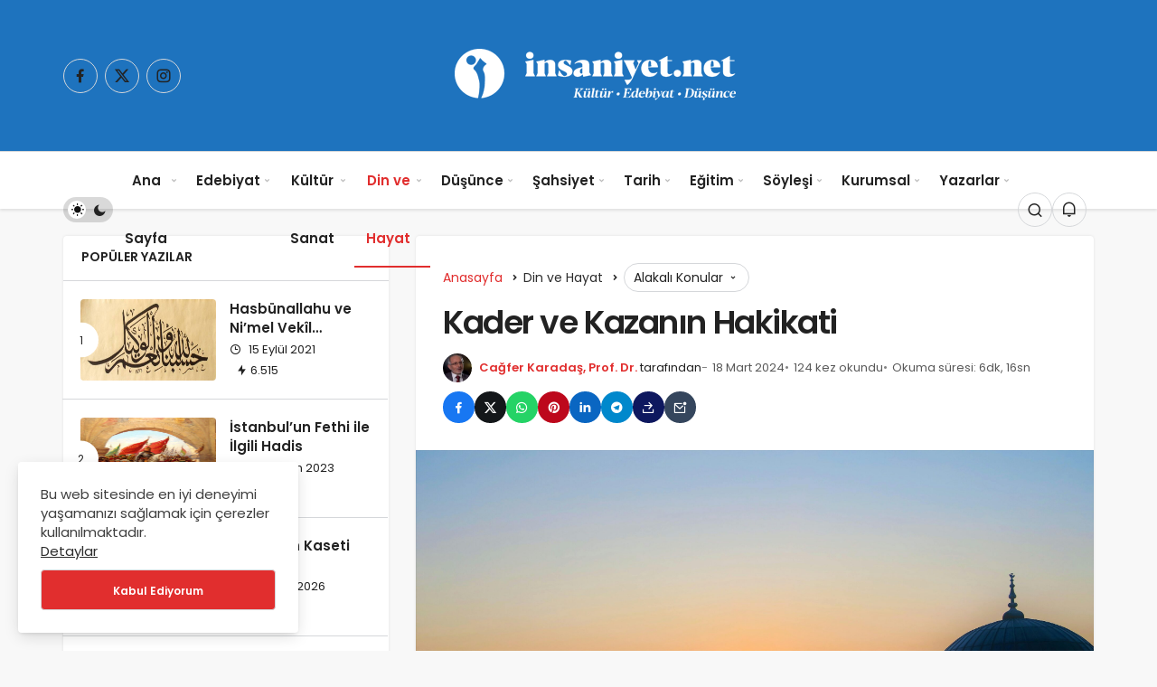

--- FILE ---
content_type: text/html; charset=UTF-8
request_url: https://www.insaniyet.net/kader-ve-kazanin-hakikati/
body_size: 26679
content:
<!DOCTYPE html>
<html dir="ltr" lang="tr" prefix="og: https://ogp.me/ns#" class="" >
<head>
	<link rel="profile" href="https://gmpg.org/xfn/11" />
	<link rel="pingback" href="https://www.insaniyet.net/xmlrpc.php" />
	<meta charset="UTF-8">
	<meta name="viewport" content="width=device-width, initial-scale=1, minimum-scale=1">

	<meta http-equiv="X-UA-Compatible" content="IE=edge">
		<title>Kader ve Kazanın Hakikati | İnsaniyet</title>

		<!-- All in One SEO 4.9.3 - aioseo.com -->
	<meta name="description" content="İslam düşüncesinde hâkim görüş, âlemin işleyişinin bütünüyle Yüce Allah’ın iradesine bağlı olduğudur. Buna göre âlemde bir işleyiş kanunundan söz edilecekse öncelikle bunun kaynağının/dayanağının Yüce Allah olmasını baştan kabul etmemiz gerekmektedir. Bu konuda ihtilaf yoktur. İhtilaf, insan fiilleri hususundadır. Yüce Allah’ın kudretinin insan fiillerinin oluşumuna etki boyutu nedir? Bu etki, fiilin hangi aşamasında gerçekleşir? Burada aşama" />
	<meta name="robots" content="max-image-preview:large" />
	<meta name="author" content="Cağfer Karadaş, Prof. Dr."/>
	<meta name="google-site-verification" content="mfPnY9SD2Jn2pqUcWwXYfnPB25M-e6XMZ5WNt2ZsGPw" />
	<link rel="canonical" href="https://www.insaniyet.net/kader-ve-kazanin-hakikati/" />
	<meta name="generator" content="All in One SEO (AIOSEO) 4.9.3" />
		<meta property="og:locale" content="tr_TR" />
		<meta property="og:site_name" content="İnsaniyet" />
		<meta property="og:type" content="article" />
		<meta property="og:title" content="Kader ve Kazanın Hakikati | İnsaniyet" />
		<meta property="og:description" content="İslam düşüncesinde hâkim görüş, âlemin işleyişinin bütünüyle Yüce Allah’ın iradesine bağlı olduğudur. Buna göre âlemde bir işleyiş kanunundan söz edilecekse öncelikle bunun kaynağının/dayanağının Yüce Allah olmasını baştan kabul etmemiz gerekmektedir. Bu konuda ihtilaf yoktur. İhtilaf, insan fiilleri hususundadır. Yüce Allah’ın kudretinin insan fiillerinin oluşumuna etki boyutu nedir? Bu etki, fiilin hangi aşamasında gerçekleşir? Burada aşama" />
		<meta property="og:url" content="https://www.insaniyet.net/kader-ve-kazanin-hakikati/" />
		<meta property="og:image" content="https://www.insaniyet.net/wp-content/uploads/2024/03/pexels-konevi-2236674-scaled.jpg" />
		<meta property="og:image:secure_url" content="https://www.insaniyet.net/wp-content/uploads/2024/03/pexels-konevi-2236674-scaled.jpg" />
		<meta property="og:image:width" content="2560" />
		<meta property="og:image:height" content="1707" />
		<meta property="article:published_time" content="2024-03-18T11:00:12+00:00" />
		<meta property="article:modified_time" content="2024-03-24T07:50:30+00:00" />
		<meta name="twitter:card" content="summary" />
		<meta name="twitter:title" content="Kader ve Kazanın Hakikati | İnsaniyet" />
		<meta name="twitter:description" content="İslam düşüncesinde hâkim görüş, âlemin işleyişinin bütünüyle Yüce Allah’ın iradesine bağlı olduğudur. Buna göre âlemde bir işleyiş kanunundan söz edilecekse öncelikle bunun kaynağının/dayanağının Yüce Allah olmasını baştan kabul etmemiz gerekmektedir. Bu konuda ihtilaf yoktur. İhtilaf, insan fiilleri hususundadır. Yüce Allah’ın kudretinin insan fiillerinin oluşumuna etki boyutu nedir? Bu etki, fiilin hangi aşamasında gerçekleşir? Burada aşama" />
		<meta name="twitter:image" content="https://www.insaniyet.net/wp-content/uploads/2024/03/pexels-konevi-2236674-scaled.jpg" />
		<script type="application/ld+json" class="aioseo-schema">
			{"@context":"https:\/\/schema.org","@graph":[{"@type":"Article","@id":"https:\/\/www.insaniyet.net\/kader-ve-kazanin-hakikati\/#article","name":"Kader ve Kazan\u0131n Hakikati | \u0130nsaniyet","headline":"Kader ve Kazan\u0131n Hakikati","author":{"@id":"https:\/\/www.insaniyet.net\/author\/cagferkaradas\/#author"},"publisher":{"@id":"https:\/\/www.insaniyet.net\/#organization"},"image":{"@type":"ImageObject","url":"https:\/\/www.insaniyet.net\/wp-content\/uploads\/2024\/03\/pexels-konevi-2236674-scaled.jpg","width":2560,"height":1707},"datePublished":"2024-03-18T14:00:12+03:00","dateModified":"2024-03-24T10:50:30+03:00","inLanguage":"tr-TR","mainEntityOfPage":{"@id":"https:\/\/www.insaniyet.net\/kader-ve-kazanin-hakikati\/#webpage"},"isPartOf":{"@id":"https:\/\/www.insaniyet.net\/kader-ve-kazanin-hakikati\/#webpage"},"articleSection":"Din ve Hayat, d\u00fc\u015f\u00fcnce, hakikat, insaniyet, Kader"},{"@type":"BreadcrumbList","@id":"https:\/\/www.insaniyet.net\/kader-ve-kazanin-hakikati\/#breadcrumblist","itemListElement":[{"@type":"ListItem","@id":"https:\/\/www.insaniyet.net#listItem","position":1,"name":"Ev","item":"https:\/\/www.insaniyet.net","nextItem":{"@type":"ListItem","@id":"https:\/\/www.insaniyet.net\/category\/din-ve-hayat\/#listItem","name":"Din ve Hayat"}},{"@type":"ListItem","@id":"https:\/\/www.insaniyet.net\/category\/din-ve-hayat\/#listItem","position":2,"name":"Din ve Hayat","item":"https:\/\/www.insaniyet.net\/category\/din-ve-hayat\/","nextItem":{"@type":"ListItem","@id":"https:\/\/www.insaniyet.net\/kader-ve-kazanin-hakikati\/#listItem","name":"Kader ve Kazan\u0131n Hakikati"},"previousItem":{"@type":"ListItem","@id":"https:\/\/www.insaniyet.net#listItem","name":"Ev"}},{"@type":"ListItem","@id":"https:\/\/www.insaniyet.net\/kader-ve-kazanin-hakikati\/#listItem","position":3,"name":"Kader ve Kazan\u0131n Hakikati","previousItem":{"@type":"ListItem","@id":"https:\/\/www.insaniyet.net\/category\/din-ve-hayat\/#listItem","name":"Din ve Hayat"}}]},{"@type":"Organization","@id":"https:\/\/www.insaniyet.net\/#organization","name":"\u0130nsaniyet","description":"K\u00fclt\u00fcr Edebiyat D\u00fc\u015f\u00fcnce","url":"https:\/\/www.insaniyet.net\/"},{"@type":"Person","@id":"https:\/\/www.insaniyet.net\/author\/cagferkaradas\/#author","url":"https:\/\/www.insaniyet.net\/author\/cagferkaradas\/","name":"Ca\u011ffer Karada\u015f, Prof. Dr.","image":{"@type":"ImageObject","@id":"https:\/\/www.insaniyet.net\/kader-ve-kazanin-hakikati\/#authorImage","url":"https:\/\/secure.gravatar.com\/avatar\/1875681fbc22fcbfa024f4378533fb48441e8d93f36e90ff02151a076a1af66b?s=96&d=mm&r=g","width":96,"height":96,"caption":"Ca\u011ffer Karada\u015f, Prof. Dr."}},{"@type":"WebPage","@id":"https:\/\/www.insaniyet.net\/kader-ve-kazanin-hakikati\/#webpage","url":"https:\/\/www.insaniyet.net\/kader-ve-kazanin-hakikati\/","name":"Kader ve Kazan\u0131n Hakikati | \u0130nsaniyet","description":"\u0130slam d\u00fc\u015f\u00fcncesinde h\u00e2kim g\u00f6r\u00fc\u015f, \u00e2lemin i\u015fleyi\u015finin b\u00fct\u00fcn\u00fcyle Y\u00fcce Allah\u2019\u0131n iradesine ba\u011fl\u0131 oldu\u011fudur. Buna g\u00f6re \u00e2lemde bir i\u015fleyi\u015f kanunundan s\u00f6z edilecekse \u00f6ncelikle bunun kayna\u011f\u0131n\u0131n\/dayana\u011f\u0131n\u0131n Y\u00fcce Allah olmas\u0131n\u0131 ba\u015ftan kabul etmemiz gerekmektedir. Bu konuda ihtilaf yoktur. \u0130htilaf, insan fiilleri hususundad\u0131r. Y\u00fcce Allah\u2019\u0131n kudretinin insan fiillerinin olu\u015fumuna etki boyutu nedir? Bu etki, fiilin hangi a\u015famas\u0131nda ger\u00e7ekle\u015fir? Burada a\u015fama","inLanguage":"tr-TR","isPartOf":{"@id":"https:\/\/www.insaniyet.net\/#website"},"breadcrumb":{"@id":"https:\/\/www.insaniyet.net\/kader-ve-kazanin-hakikati\/#breadcrumblist"},"author":{"@id":"https:\/\/www.insaniyet.net\/author\/cagferkaradas\/#author"},"creator":{"@id":"https:\/\/www.insaniyet.net\/author\/cagferkaradas\/#author"},"image":{"@type":"ImageObject","url":"https:\/\/www.insaniyet.net\/wp-content\/uploads\/2024\/03\/pexels-konevi-2236674-scaled.jpg","@id":"https:\/\/www.insaniyet.net\/kader-ve-kazanin-hakikati\/#mainImage","width":2560,"height":1707},"primaryImageOfPage":{"@id":"https:\/\/www.insaniyet.net\/kader-ve-kazanin-hakikati\/#mainImage"},"datePublished":"2024-03-18T14:00:12+03:00","dateModified":"2024-03-24T10:50:30+03:00"},{"@type":"WebSite","@id":"https:\/\/www.insaniyet.net\/#website","url":"https:\/\/www.insaniyet.net\/","name":"\u0130nsaniyet","description":"K\u00fclt\u00fcr Edebiyat D\u00fc\u015f\u00fcnce","inLanguage":"tr-TR","publisher":{"@id":"https:\/\/www.insaniyet.net\/#organization"}}]}
		</script>
		<!-- All in One SEO -->


		<!-- Preload Google Fonts for better performance -->
		<link rel="preconnect" href="https://fonts.googleapis.com">
		<link rel="preconnect" href="https://fonts.gstatic.com" crossorigin>
		<link rel="preload" href="https://fonts.googleapis.com/css2?family=Poppins:wght@400;500;600&display=swap" as="style" onload="this.onload=null;this.rel='stylesheet'">
		<noscript><link rel="stylesheet" href="https://fonts.googleapis.com/css2?family=Poppins:wght@400;500;600&display=swap"></noscript>

		<link rel='preload' as='font' href='https://www.insaniyet.net/wp-content/themes/geoit/assets/fonts/gi.woff?t=1642023351660' type='font/woff' crossorigin='anonymous' />
<link rel='preload' as='style' href='https://www.insaniyet.net/wp-content/themes/geoit/assets/css/front-end.min.css' />
<link rel='preload' as='style' href='https://www.insaniyet.net/wp-content/themes/geoit/assets/css/geoit-single.min.css' />
<link rel='preload' as='image' href='https://www.insaniyet.net/wp-content/uploads/2024/10/insaniyet-logo_beyaz-1-2.png' />
<link rel='preload' as='image' href='https://www.insaniyet.net/wp-content/uploads/2024/03/pexels-konevi-2236674-scaled.jpg' />
<link rel='dns-prefetch' href='//fonts.bunny.net' />
<link rel='dns-prefetch' href='//s.gravatar.com' />
<link rel='dns-prefetch' href='//fonts.googleapis.com' />
<link rel='dns-prefetch' href='//fonts.gstatic.com' />
<link rel='dns-prefetch' href='//cdnjs.cloudflare.com' />
<link rel='dns-prefetch' href='//www.google-analytics.com' />
<link rel="alternate" type="application/rss+xml" title="İnsaniyet &raquo; akışı" href="https://www.insaniyet.net/feed/" />
<link rel="alternate" type="application/rss+xml" title="İnsaniyet &raquo; yorum akışı" href="https://www.insaniyet.net/comments/feed/" />
<link rel="alternate" type="application/rss+xml" title="İnsaniyet &raquo; Kader ve Kazanın Hakikati yorum akışı" href="https://www.insaniyet.net/kader-ve-kazanin-hakikati/feed/" />
<link rel="alternate" title="oEmbed (JSON)" type="application/json+oembed" href="https://www.insaniyet.net/wp-json/oembed/1.0/embed?url=https%3A%2F%2Fwww.insaniyet.net%2Fkader-ve-kazanin-hakikati%2F" />
<link rel="alternate" title="oEmbed (XML)" type="text/xml+oembed" href="https://www.insaniyet.net/wp-json/oembed/1.0/embed?url=https%3A%2F%2Fwww.insaniyet.net%2Fkader-ve-kazanin-hakikati%2F&#038;format=xml" />
<style id='wp-img-auto-sizes-contain-inline-css'>
img:is([sizes=auto i],[sizes^="auto," i]){contain-intrinsic-size:3000px 1500px}
/*# sourceURL=wp-img-auto-sizes-contain-inline-css */
</style>
<link rel='stylesheet' id='authors-list-css-css' href='https://www.insaniyet.net/wp-content/plugins/authors-list/backend/assets/css/front.css' media='all' />
<link rel='stylesheet' id='jquery-ui-css-css' href='https://www.insaniyet.net/wp-content/plugins/authors-list/backend/assets/css/jquery-ui.css' media='all' />
<link rel='stylesheet' id='theiaPostSlider-css' href='https://www.insaniyet.net/wp-content/plugins/theia-post-slider/dist/css/font-theme.css' media='all' />
<style id='theiaPostSlider-inline-css'>


				.theiaPostSlider_nav.fontTheme ._title,
				.theiaPostSlider_nav.fontTheme ._text {
					line-height: 48px;
				}
	
				.theiaPostSlider_nav.fontTheme ._button,
				.theiaPostSlider_nav.fontTheme ._button svg {
					color: #f08100;
					fill: #f08100;
				}
	
				.theiaPostSlider_nav.fontTheme ._button ._2 span {
					font-size: 48px;
					line-height: 48px;
				}
	
				.theiaPostSlider_nav.fontTheme ._button ._2 svg {
					width: 48px;
				}
	
				.theiaPostSlider_nav.fontTheme ._button:hover,
				.theiaPostSlider_nav.fontTheme ._button:focus,
				.theiaPostSlider_nav.fontTheme ._button:hover svg,
				.theiaPostSlider_nav.fontTheme ._button:focus svg {
					color: #ffa338;
					fill: #ffa338;
				}
	
				.theiaPostSlider_nav.fontTheme ._disabled,				 
                .theiaPostSlider_nav.fontTheme ._disabled svg {
					color: #777777 !important;
					fill: #777777 !important;
				}
			
/*# sourceURL=theiaPostSlider-inline-css */
</style>
<link rel='stylesheet' id='theiaPostSlider-font-css' href='https://www.insaniyet.net/wp-content/plugins/theia-post-slider/assets/fonts/style.css' media='all' />
<link rel='stylesheet' id='geoit-front-end-css' href='https://www.insaniyet.net/wp-content/themes/geoit/assets/css/front-end.min.css' media='all' />
<style id='geoit-front-end-inline-css'>
 #wrapper{min-height:100vh;display:flex;flex-direction:column;overflow:hidden;overflow:clip}#inner-wrap{flex:1 0 auto}:root{--theme_radius:4px;--theme_radius2:4px}.geo_homepage_1col{overflow:unset;border-radius:0 !important}.kan-header-mobile-wrapper{background:#1e73be !important}.header__top, .header-layout-4 .header__top{background:#5da4ec}.header-layout-4 .header__top--right>:hover:not(.header__search--form){background-color:transparent}.header__middle{background:#1e73be}html:not(.dark-mode) .header-layout-3.dark-mode .header__middle{--dark3:#1e73be}.header__middle{background:#1e73be}@media (min-width:992px){.page__content>.container>.row>.content{float:right}}
/*# sourceURL=geoit-front-end-inline-css */
</style>
<link rel='stylesheet' id='geoit-single-css' href='https://www.insaniyet.net/wp-content/themes/geoit/assets/css/geoit-single.min.css' media='all' />
<link rel='stylesheet' id='geoit-vc-css' href='https://www.insaniyet.net/wp-content/themes/geoit/assets/css/geoit-builder.min.css' media='all' />
<link rel='stylesheet' id='sab-font-css' href='https://fonts.bunny.net/css?family=Roboto:400,700,400italic,700italic&#038;subset=latin' media='all' />
<script src="https://www.insaniyet.net/wp-includes/js/jquery/jquery.min.js" id="jquery-core-js"></script>
<script src="https://www.insaniyet.net/wp-content/plugins/theia-post-slider/dist/js/jquery.history.js" id="history.js-js"></script>
<script src="https://www.insaniyet.net/wp-content/plugins/theia-post-slider/dist/js/async.min.js" id="async.js-js"></script>
<script src="https://www.insaniyet.net/wp-content/plugins/theia-post-slider/dist/js/tps.js" id="theiaPostSlider/theiaPostSlider.js-js"></script>
<script src="https://www.insaniyet.net/wp-content/plugins/theia-post-slider/dist/js/main.js" id="theiaPostSlider/main.js-js"></script>
<script src="https://www.insaniyet.net/wp-content/plugins/theia-post-slider/dist/js/tps-transition-slide.js" id="theiaPostSlider/transition.js-js"></script>
<script defer="defer" src="https://www.insaniyet.net/wp-content/themes/geoit/assets/js/comment-reply.min.js" id="comment-reply-js"></script>
<link rel="https://api.w.org/" href="https://www.insaniyet.net/wp-json/" /><link rel="alternate" title="JSON" type="application/json" href="https://www.insaniyet.net/wp-json/wp/v2/posts/11787" /><meta name="generator" content="WordPress 6.9" />
<link rel='shortlink' href='https://www.insaniyet.net/?p=11787' />
 <meta name="description" content="İslam düşüncesinde hâkim görüş, âlemin işleyişinin bütünüyle Yüce Allah’ın iradesine bağlı olduğudur. Buna göre âlemde bir işleyiş kanunundan söz edil" />
					<meta property="og:locale" content="tr_TR" />
					<meta property="og:site_name" content="İnsaniyet" />
					<meta property="og:type" content="article" />
					<meta property="og:url" content="https://www.insaniyet.net/kader-ve-kazanin-hakikati/" />
					<meta property="og:title" content="Kader ve Kazanın Hakikati" />
					<meta property="og:description" content="İslam düşüncesinde hâkim görüş, âlemin işleyişinin bütünüyle Yüce Allah’ın iradesine bağlı olduğudur. Buna göre âlemde bir işleyiş kanunundan söz edilecekse öncelikle bunun kaynağının/dayanağının Yüce Allah olmasını baştan kabul etmemiz gerekmektedir. Bu konuda ihtilaf yoktur. İhtilaf, insan fiilleri hususundadır." />
					<meta property="article:published_time" content="2024-03-18T14:00:12+03:00" />
					<meta property="article:modified_time" content="2024-03-24T10:50:30+03:00" />
					<meta property="article:section" content="Din ve Hayat" />
					<meta name="twitter:card" content="summary_large_image" />
				<meta property="og:image" content="https://www.insaniyet.net/wp-content/uploads/2024/03/pexels-konevi-2236674-scaled.jpg" />
				<script id="geoit-theme-schema" type='application/ld+json'>{"@context":"http:\/\/schema.org","@type":"Article","mainEntityOfPage":{"@type":"WebPage","@id":"https:\/\/www.insaniyet.net\/kader-ve-kazanin-hakikati\/"},"publisher":{"@type":"Organization","url":"https:\/\/www.insaniyet.net","name":"\u0130nsaniyet","logo":{"@type":"ImageObject","url":"https:\/\/www.insaniyet.net\/wp-content\/uploads\/2024\/10\/insaniyet-logo_beyaz-1-2.png"}},"headline":"Kader ve Kazan\u0131n Hakikati","author":{"@type":"Person","name":"Ca\u011ffer Karada\u015f, Prof. Dr.","url":"https:\/\/www.insaniyet.net\/author\/cagferkaradas\/"},"datePublished":"2024-03-18T14:00:12+03:00","image":{"@type":"ImageObject","url":"https:\/\/www.insaniyet.net\/wp-content\/uploads\/2024\/03\/pexels-konevi-2236674-scaled.jpg"},"dateModified":"2024-03-24T10:50:30+03:00","description":"\u0130slam d\u00fc\u015f\u00fcncesinde h\u00e2kim g\u00f6r\u00fc\u015f, \u00e2lemin i\u015fleyi\u015finin b\u00fct\u00fcn\u00fcyle Y\u00fcce Allah\u2019\u0131n iradesine ba\u011fl\u0131 oldu\u011fudur. Buna g\u00f6re \u00e2lemde bir i\u015fleyi\u015f kanunundan s\u00f6z edilecekse \u00f6ncelikle bunun kayna\u011f\u0131n\u0131n\/dayana\u011f\u0131n\u0131n Y\u00fcce Allah olmas\u0131n\u0131 ba\u015ftan kabul etmemiz gerekmektedir. Bu konuda ihtilaf yoktur. \u0130htilaf, insan fiilleri hususundad\u0131r."}</script>
						<script type="text/javascript">
				try{if('undefined'!=typeof localStorage){var skin=localStorage.getItem('geoit_skin'),html=document.getElementsByTagName('html')[0].classList;if(skin=='dark'){html.add('dark-mode')}else if(skin=='light'){html.remove('dark-mode')}}}catch(e){console.log(e)}
			</script>
			<meta name="theme-color" content="" /><style id="geoit-dark-inline-css">.dark-mode .header__logo img, .dark-mode .header-mobile-center img, .dark-mode .header-layout-3 .geoit-logo-img{content:url(https://www.insaniyet.net/wp-content/uploads/2024/10/insaniyet-logo_beyaz-1-2.png)}</style><script id="geoit-schema-breadcrumb" type="application/ld+json">{"@context":"http:\/\/schema.org","@type":"BreadcrumbList","id":"https:\/\/www.insaniyet.net\/kader-ve-kazanin-hakikati#breadcrumb","itemListElement":[{"@type":"ListItem","position":1,"item":{"@id":"https:\/\/www.insaniyet.net","name":"Anasayfa"}},{"@type":"ListItem","position":2,"item":{"@id":"https:\/\/www.insaniyet.net\/category\/din-ve-hayat\/","name":"Din ve Hayat"}},{"@type":"ListItem","position":3,"item":{"@id":"https:\/\/www.insaniyet.net\/kader-ve-kazanin-hakikati\/","name":"Kader ve Kazan\u0131n Hakikati"}}]}</script><style type="text/css">.saboxplugin-wrap{-webkit-box-sizing:border-box;-moz-box-sizing:border-box;-ms-box-sizing:border-box;box-sizing:border-box;border:1px solid #eee;width:100%;clear:both;display:block;overflow:hidden;word-wrap:break-word;position:relative}.saboxplugin-wrap .saboxplugin-gravatar{float:left;padding:0 20px 20px 20px}.saboxplugin-wrap .saboxplugin-gravatar img{max-width:100px;height:auto;border-radius:0;}.saboxplugin-wrap .saboxplugin-authorname{font-size:18px;line-height:1;margin:20px 0 0 20px;display:block}.saboxplugin-wrap .saboxplugin-authorname a{text-decoration:none}.saboxplugin-wrap .saboxplugin-authorname a:focus{outline:0}.saboxplugin-wrap .saboxplugin-desc{display:block;margin:5px 20px}.saboxplugin-wrap .saboxplugin-desc a{text-decoration:underline}.saboxplugin-wrap .saboxplugin-desc p{margin:5px 0 12px}.saboxplugin-wrap .saboxplugin-web{margin:0 20px 15px;text-align:left}.saboxplugin-wrap .sab-web-position{text-align:right}.saboxplugin-wrap .saboxplugin-web a{color:#ccc;text-decoration:none}.saboxplugin-wrap .saboxplugin-socials{position:relative;display:block;background:#fcfcfc;padding:5px;border-top:1px solid #eee}.saboxplugin-wrap .saboxplugin-socials a svg{width:20px;height:20px}.saboxplugin-wrap .saboxplugin-socials a svg .st2{fill:#fff; transform-origin:center center;}.saboxplugin-wrap .saboxplugin-socials a svg .st1{fill:rgba(0,0,0,.3)}.saboxplugin-wrap .saboxplugin-socials a:hover{opacity:.8;-webkit-transition:opacity .4s;-moz-transition:opacity .4s;-o-transition:opacity .4s;transition:opacity .4s;box-shadow:none!important;-webkit-box-shadow:none!important}.saboxplugin-wrap .saboxplugin-socials .saboxplugin-icon-color{box-shadow:none;padding:0;border:0;-webkit-transition:opacity .4s;-moz-transition:opacity .4s;-o-transition:opacity .4s;transition:opacity .4s;display:inline-block;color:#fff;font-size:0;text-decoration:inherit;margin:5px;-webkit-border-radius:0;-moz-border-radius:0;-ms-border-radius:0;-o-border-radius:0;border-radius:0;overflow:hidden}.saboxplugin-wrap .saboxplugin-socials .saboxplugin-icon-grey{text-decoration:inherit;box-shadow:none;position:relative;display:-moz-inline-stack;display:inline-block;vertical-align:middle;zoom:1;margin:10px 5px;color:#444;fill:#444}.clearfix:after,.clearfix:before{content:' ';display:table;line-height:0;clear:both}.ie7 .clearfix{zoom:1}.saboxplugin-socials.sabox-colored .saboxplugin-icon-color .sab-twitch{border-color:#38245c}.saboxplugin-socials.sabox-colored .saboxplugin-icon-color .sab-behance{border-color:#003eb0}.saboxplugin-socials.sabox-colored .saboxplugin-icon-color .sab-deviantart{border-color:#036824}.saboxplugin-socials.sabox-colored .saboxplugin-icon-color .sab-digg{border-color:#00327c}.saboxplugin-socials.sabox-colored .saboxplugin-icon-color .sab-dribbble{border-color:#ba1655}.saboxplugin-socials.sabox-colored .saboxplugin-icon-color .sab-facebook{border-color:#1e2e4f}.saboxplugin-socials.sabox-colored .saboxplugin-icon-color .sab-flickr{border-color:#003576}.saboxplugin-socials.sabox-colored .saboxplugin-icon-color .sab-github{border-color:#264874}.saboxplugin-socials.sabox-colored .saboxplugin-icon-color .sab-google{border-color:#0b51c5}.saboxplugin-socials.sabox-colored .saboxplugin-icon-color .sab-html5{border-color:#902e13}.saboxplugin-socials.sabox-colored .saboxplugin-icon-color .sab-instagram{border-color:#1630aa}.saboxplugin-socials.sabox-colored .saboxplugin-icon-color .sab-linkedin{border-color:#00344f}.saboxplugin-socials.sabox-colored .saboxplugin-icon-color .sab-pinterest{border-color:#5b040e}.saboxplugin-socials.sabox-colored .saboxplugin-icon-color .sab-reddit{border-color:#992900}.saboxplugin-socials.sabox-colored .saboxplugin-icon-color .sab-rss{border-color:#a43b0a}.saboxplugin-socials.sabox-colored .saboxplugin-icon-color .sab-sharethis{border-color:#5d8420}.saboxplugin-socials.sabox-colored .saboxplugin-icon-color .sab-soundcloud{border-color:#995200}.saboxplugin-socials.sabox-colored .saboxplugin-icon-color .sab-spotify{border-color:#0f612c}.saboxplugin-socials.sabox-colored .saboxplugin-icon-color .sab-stackoverflow{border-color:#a95009}.saboxplugin-socials.sabox-colored .saboxplugin-icon-color .sab-steam{border-color:#006388}.saboxplugin-socials.sabox-colored .saboxplugin-icon-color .sab-user_email{border-color:#b84e05}.saboxplugin-socials.sabox-colored .saboxplugin-icon-color .sab-tumblr{border-color:#10151b}.saboxplugin-socials.sabox-colored .saboxplugin-icon-color .sab-twitter{border-color:#0967a0}.saboxplugin-socials.sabox-colored .saboxplugin-icon-color .sab-vimeo{border-color:#0d7091}.saboxplugin-socials.sabox-colored .saboxplugin-icon-color .sab-windows{border-color:#003f71}.saboxplugin-socials.sabox-colored .saboxplugin-icon-color .sab-whatsapp{border-color:#003f71}.saboxplugin-socials.sabox-colored .saboxplugin-icon-color .sab-wordpress{border-color:#0f3647}.saboxplugin-socials.sabox-colored .saboxplugin-icon-color .sab-yahoo{border-color:#14002d}.saboxplugin-socials.sabox-colored .saboxplugin-icon-color .sab-youtube{border-color:#900}.saboxplugin-socials.sabox-colored .saboxplugin-icon-color .sab-xing{border-color:#000202}.saboxplugin-socials.sabox-colored .saboxplugin-icon-color .sab-mixcloud{border-color:#2475a0}.saboxplugin-socials.sabox-colored .saboxplugin-icon-color .sab-vk{border-color:#243549}.saboxplugin-socials.sabox-colored .saboxplugin-icon-color .sab-medium{border-color:#00452c}.saboxplugin-socials.sabox-colored .saboxplugin-icon-color .sab-quora{border-color:#420e00}.saboxplugin-socials.sabox-colored .saboxplugin-icon-color .sab-meetup{border-color:#9b181c}.saboxplugin-socials.sabox-colored .saboxplugin-icon-color .sab-goodreads{border-color:#000}.saboxplugin-socials.sabox-colored .saboxplugin-icon-color .sab-snapchat{border-color:#999700}.saboxplugin-socials.sabox-colored .saboxplugin-icon-color .sab-500px{border-color:#00557f}.saboxplugin-socials.sabox-colored .saboxplugin-icon-color .sab-mastodont{border-color:#185886}.sabox-plus-item{margin-bottom:20px}@media screen and (max-width:480px){.saboxplugin-wrap{text-align:center}.saboxplugin-wrap .saboxplugin-gravatar{float:none;padding:20px 0;text-align:center;margin:0 auto;display:block}.saboxplugin-wrap .saboxplugin-gravatar img{float:none;display:inline-block;display:-moz-inline-stack;vertical-align:middle;zoom:1}.saboxplugin-wrap .saboxplugin-desc{margin:0 10px 20px;text-align:center}.saboxplugin-wrap .saboxplugin-authorname{text-align:center;margin:10px 0 20px}}body .saboxplugin-authorname a,body .saboxplugin-authorname a:hover{box-shadow:none;-webkit-box-shadow:none}a.sab-profile-edit{font-size:16px!important;line-height:1!important}.sab-edit-settings a,a.sab-profile-edit{color:#0073aa!important;box-shadow:none!important;-webkit-box-shadow:none!important}.sab-edit-settings{margin-right:15px;position:absolute;right:0;z-index:2;bottom:10px;line-height:20px}.sab-edit-settings i{margin-left:5px}.saboxplugin-socials{line-height:1!important}.rtl .saboxplugin-wrap .saboxplugin-gravatar{float:right}.rtl .saboxplugin-wrap .saboxplugin-authorname{display:flex;align-items:center}.rtl .saboxplugin-wrap .saboxplugin-authorname .sab-profile-edit{margin-right:10px}.rtl .sab-edit-settings{right:auto;left:0}img.sab-custom-avatar{max-width:75px;}.saboxplugin-wrap .saboxplugin-authorname {font-family:"Roboto";}.saboxplugin-wrap .saboxplugin-desc {font-family:Roboto;}.saboxplugin-wrap {margin-top:0px; margin-bottom:0px; padding: 0px 0px }.saboxplugin-wrap .saboxplugin-authorname {font-size:15px; line-height:22px;}.saboxplugin-wrap .saboxplugin-desc p, .saboxplugin-wrap .saboxplugin-desc {font-size:14px !important; line-height:21px !important;}.saboxplugin-wrap .saboxplugin-web {font-size:14px;}.saboxplugin-wrap .saboxplugin-socials a svg {width:18px;height:18px;}</style><link rel='preload' href='https://www.insaniyet.net/wp-content/themes/geoit/assets/css/geoit-helpers.min.css' as='style' onload='this.onload=null;this.rel="stylesheet"' />
<noscript><link rel='stylesheet' id='geoit-helperscss' href='https://www.insaniyet.net/wp-content/themes/geoit/assets/css/geoit-helpers.min.css' type='text/css' media='all' /></noscript>
<link rel='preload' href='https://www.insaniyet.net/wp-content/themes/geoit/assets/css/geoit-dark.min.css' as='style' onload='this.onload=null;this.rel="stylesheet"' />
<noscript><link rel='stylesheet' id='geoit-darkcss' href='https://www.insaniyet.net/wp-content/themes/geoit/assets/css/geoit-dark.min.css' type='text/css' media='all' /></noscript>
<style id='global-styles-inline-css'>
:root{--wp--preset--aspect-ratio--square: 1;--wp--preset--aspect-ratio--4-3: 4/3;--wp--preset--aspect-ratio--3-4: 3/4;--wp--preset--aspect-ratio--3-2: 3/2;--wp--preset--aspect-ratio--2-3: 2/3;--wp--preset--aspect-ratio--16-9: 16/9;--wp--preset--aspect-ratio--9-16: 9/16;--wp--preset--color--black: #000000;--wp--preset--color--cyan-bluish-gray: #abb8c3;--wp--preset--color--white: #ffffff;--wp--preset--color--pale-pink: #f78da7;--wp--preset--color--vivid-red: #cf2e2e;--wp--preset--color--luminous-vivid-orange: #ff6900;--wp--preset--color--luminous-vivid-amber: #fcb900;--wp--preset--color--light-green-cyan: #7bdcb5;--wp--preset--color--vivid-green-cyan: #00d084;--wp--preset--color--pale-cyan-blue: #8ed1fc;--wp--preset--color--vivid-cyan-blue: #0693e3;--wp--preset--color--vivid-purple: #9b51e0;--wp--preset--gradient--vivid-cyan-blue-to-vivid-purple: linear-gradient(135deg,rgb(6,147,227) 0%,rgb(155,81,224) 100%);--wp--preset--gradient--light-green-cyan-to-vivid-green-cyan: linear-gradient(135deg,rgb(122,220,180) 0%,rgb(0,208,130) 100%);--wp--preset--gradient--luminous-vivid-amber-to-luminous-vivid-orange: linear-gradient(135deg,rgb(252,185,0) 0%,rgb(255,105,0) 100%);--wp--preset--gradient--luminous-vivid-orange-to-vivid-red: linear-gradient(135deg,rgb(255,105,0) 0%,rgb(207,46,46) 100%);--wp--preset--gradient--very-light-gray-to-cyan-bluish-gray: linear-gradient(135deg,rgb(238,238,238) 0%,rgb(169,184,195) 100%);--wp--preset--gradient--cool-to-warm-spectrum: linear-gradient(135deg,rgb(74,234,220) 0%,rgb(151,120,209) 20%,rgb(207,42,186) 40%,rgb(238,44,130) 60%,rgb(251,105,98) 80%,rgb(254,248,76) 100%);--wp--preset--gradient--blush-light-purple: linear-gradient(135deg,rgb(255,206,236) 0%,rgb(152,150,240) 100%);--wp--preset--gradient--blush-bordeaux: linear-gradient(135deg,rgb(254,205,165) 0%,rgb(254,45,45) 50%,rgb(107,0,62) 100%);--wp--preset--gradient--luminous-dusk: linear-gradient(135deg,rgb(255,203,112) 0%,rgb(199,81,192) 50%,rgb(65,88,208) 100%);--wp--preset--gradient--pale-ocean: linear-gradient(135deg,rgb(255,245,203) 0%,rgb(182,227,212) 50%,rgb(51,167,181) 100%);--wp--preset--gradient--electric-grass: linear-gradient(135deg,rgb(202,248,128) 0%,rgb(113,206,126) 100%);--wp--preset--gradient--midnight: linear-gradient(135deg,rgb(2,3,129) 0%,rgb(40,116,252) 100%);--wp--preset--font-size--small: 13px;--wp--preset--font-size--medium: 20px;--wp--preset--font-size--large: 36px;--wp--preset--font-size--x-large: 42px;--wp--preset--spacing--20: 0.44rem;--wp--preset--spacing--30: 0.67rem;--wp--preset--spacing--40: 1rem;--wp--preset--spacing--50: 1.5rem;--wp--preset--spacing--60: 2.25rem;--wp--preset--spacing--70: 3.38rem;--wp--preset--spacing--80: 5.06rem;--wp--preset--shadow--natural: 6px 6px 9px rgba(0, 0, 0, 0.2);--wp--preset--shadow--deep: 12px 12px 50px rgba(0, 0, 0, 0.4);--wp--preset--shadow--sharp: 6px 6px 0px rgba(0, 0, 0, 0.2);--wp--preset--shadow--outlined: 6px 6px 0px -3px rgb(255, 255, 255), 6px 6px rgb(0, 0, 0);--wp--preset--shadow--crisp: 6px 6px 0px rgb(0, 0, 0);}:where(.is-layout-flex){gap: 0.5em;}:where(.is-layout-grid){gap: 0.5em;}body .is-layout-flex{display: flex;}.is-layout-flex{flex-wrap: wrap;align-items: center;}.is-layout-flex > :is(*, div){margin: 0;}body .is-layout-grid{display: grid;}.is-layout-grid > :is(*, div){margin: 0;}:where(.wp-block-columns.is-layout-flex){gap: 2em;}:where(.wp-block-columns.is-layout-grid){gap: 2em;}:where(.wp-block-post-template.is-layout-flex){gap: 1.25em;}:where(.wp-block-post-template.is-layout-grid){gap: 1.25em;}.has-black-color{color: var(--wp--preset--color--black) !important;}.has-cyan-bluish-gray-color{color: var(--wp--preset--color--cyan-bluish-gray) !important;}.has-white-color{color: var(--wp--preset--color--white) !important;}.has-pale-pink-color{color: var(--wp--preset--color--pale-pink) !important;}.has-vivid-red-color{color: var(--wp--preset--color--vivid-red) !important;}.has-luminous-vivid-orange-color{color: var(--wp--preset--color--luminous-vivid-orange) !important;}.has-luminous-vivid-amber-color{color: var(--wp--preset--color--luminous-vivid-amber) !important;}.has-light-green-cyan-color{color: var(--wp--preset--color--light-green-cyan) !important;}.has-vivid-green-cyan-color{color: var(--wp--preset--color--vivid-green-cyan) !important;}.has-pale-cyan-blue-color{color: var(--wp--preset--color--pale-cyan-blue) !important;}.has-vivid-cyan-blue-color{color: var(--wp--preset--color--vivid-cyan-blue) !important;}.has-vivid-purple-color{color: var(--wp--preset--color--vivid-purple) !important;}.has-black-background-color{background-color: var(--wp--preset--color--black) !important;}.has-cyan-bluish-gray-background-color{background-color: var(--wp--preset--color--cyan-bluish-gray) !important;}.has-white-background-color{background-color: var(--wp--preset--color--white) !important;}.has-pale-pink-background-color{background-color: var(--wp--preset--color--pale-pink) !important;}.has-vivid-red-background-color{background-color: var(--wp--preset--color--vivid-red) !important;}.has-luminous-vivid-orange-background-color{background-color: var(--wp--preset--color--luminous-vivid-orange) !important;}.has-luminous-vivid-amber-background-color{background-color: var(--wp--preset--color--luminous-vivid-amber) !important;}.has-light-green-cyan-background-color{background-color: var(--wp--preset--color--light-green-cyan) !important;}.has-vivid-green-cyan-background-color{background-color: var(--wp--preset--color--vivid-green-cyan) !important;}.has-pale-cyan-blue-background-color{background-color: var(--wp--preset--color--pale-cyan-blue) !important;}.has-vivid-cyan-blue-background-color{background-color: var(--wp--preset--color--vivid-cyan-blue) !important;}.has-vivid-purple-background-color{background-color: var(--wp--preset--color--vivid-purple) !important;}.has-black-border-color{border-color: var(--wp--preset--color--black) !important;}.has-cyan-bluish-gray-border-color{border-color: var(--wp--preset--color--cyan-bluish-gray) !important;}.has-white-border-color{border-color: var(--wp--preset--color--white) !important;}.has-pale-pink-border-color{border-color: var(--wp--preset--color--pale-pink) !important;}.has-vivid-red-border-color{border-color: var(--wp--preset--color--vivid-red) !important;}.has-luminous-vivid-orange-border-color{border-color: var(--wp--preset--color--luminous-vivid-orange) !important;}.has-luminous-vivid-amber-border-color{border-color: var(--wp--preset--color--luminous-vivid-amber) !important;}.has-light-green-cyan-border-color{border-color: var(--wp--preset--color--light-green-cyan) !important;}.has-vivid-green-cyan-border-color{border-color: var(--wp--preset--color--vivid-green-cyan) !important;}.has-pale-cyan-blue-border-color{border-color: var(--wp--preset--color--pale-cyan-blue) !important;}.has-vivid-cyan-blue-border-color{border-color: var(--wp--preset--color--vivid-cyan-blue) !important;}.has-vivid-purple-border-color{border-color: var(--wp--preset--color--vivid-purple) !important;}.has-vivid-cyan-blue-to-vivid-purple-gradient-background{background: var(--wp--preset--gradient--vivid-cyan-blue-to-vivid-purple) !important;}.has-light-green-cyan-to-vivid-green-cyan-gradient-background{background: var(--wp--preset--gradient--light-green-cyan-to-vivid-green-cyan) !important;}.has-luminous-vivid-amber-to-luminous-vivid-orange-gradient-background{background: var(--wp--preset--gradient--luminous-vivid-amber-to-luminous-vivid-orange) !important;}.has-luminous-vivid-orange-to-vivid-red-gradient-background{background: var(--wp--preset--gradient--luminous-vivid-orange-to-vivid-red) !important;}.has-very-light-gray-to-cyan-bluish-gray-gradient-background{background: var(--wp--preset--gradient--very-light-gray-to-cyan-bluish-gray) !important;}.has-cool-to-warm-spectrum-gradient-background{background: var(--wp--preset--gradient--cool-to-warm-spectrum) !important;}.has-blush-light-purple-gradient-background{background: var(--wp--preset--gradient--blush-light-purple) !important;}.has-blush-bordeaux-gradient-background{background: var(--wp--preset--gradient--blush-bordeaux) !important;}.has-luminous-dusk-gradient-background{background: var(--wp--preset--gradient--luminous-dusk) !important;}.has-pale-ocean-gradient-background{background: var(--wp--preset--gradient--pale-ocean) !important;}.has-electric-grass-gradient-background{background: var(--wp--preset--gradient--electric-grass) !important;}.has-midnight-gradient-background{background: var(--wp--preset--gradient--midnight) !important;}.has-small-font-size{font-size: var(--wp--preset--font-size--small) !important;}.has-medium-font-size{font-size: var(--wp--preset--font-size--medium) !important;}.has-large-font-size{font-size: var(--wp--preset--font-size--large) !important;}.has-x-large-font-size{font-size: var(--wp--preset--font-size--x-large) !important;}
/*# sourceURL=global-styles-inline-css */
</style>
</head>
<body data-rsssl=1 class="wp-singular post-template-default single single-post postid-11787 single-format-standard wp-theme-geoit theiaPostSlider_body infinite-enable sidebar-mobile-disable overlay-enable lazyload-enable  share-button-active">
	<div id="wrapper" class="site">
	<header id="header" class="header-layout-3 ">
				<div class="header__middle">
			<div class="container">
				<div class="header__row">
					<div class="header__middle--left">
						<div class="header__top--social"><ul><li><a rel="nofollow" title="Facebook" href="https://www.facebook.com/insaniyetsite" ><i class="gi gi-facebook"  aria-hidden="true"></i></a></li><li><a rel="nofollow" title="X" href="https://x.com/insaniyetsite" ><i class="gi gi-twitter-x"  aria-hidden="true"></i></a></li><li><a rel="nofollow" title="Instagram" href="http://www.instagram.com/insaniyetsite" ><i class="gi gi-instagram"  aria-hidden="true"></i></a></li></ul></div>					</div>
					<div class="header__middle--center">
						<a href="https://www.insaniyet.net/" title="İnsaniyet Net Kültür Edebiyat Düşünce"><img class="geoit-logo-img" src="https://www.insaniyet.net/wp-content/uploads/2024/10/insaniyet-logo_beyaz-1-2.png" alt="İnsaniyet Net Kültür Edebiyat Düşünce" title="İnsaniyet Net Kültür Edebiyat Düşünce" /></a>					</div>
					<div class="header__middle--right">
																		
					</div>
				</div>
			</div>
		</div>
		<div class="header__bottom" style="height: 64px;">
			<div class="header___bottom headroom">
				<div class="container">
					<div class="header__row row">
												<div class="header__bottom--menu-left">
							<div role="switch" aria-checked="false" id="SwitchCase" class="geo-switch-button Off" aria-label="Gece Modu"><div class="geo-switch" aria-hidden="true"></div></div><div class="geo-header-line"></div>						</div>
												<div class="header__bottom--menu-center">

							<button class="mobil-menu-button" aria-label="menu"><i class="gi gi-bars"></i></button>
							<nav class="header__bottom--menu">
								<div class="menu-header-container"><ul id="menu-header" class="geo-menu"><li><a href="https://www.insaniyet.net/"  class="header__bottom--link geoit-mega-menu menu-item menu-item-type-custom menu-item-object-custom menu-item-home">Ana Sayfa</a></li>
<li><a href="https://www.insaniyet.net/category/edebiyat/"  class="header__bottom--link geoit-mega-menu menu-item menu-item-type-taxonomy menu-item-object-category menu-item-has-children">Edebiyat</a>
<ul class="sub-menu">
	<li><a href="https://www.insaniyet.net/category/edebiyat/fotografli-yorum/"  class="header__bottom--link menu-item menu-item-type-taxonomy menu-item-object-category">Fotoğraflı-Yorum</a></li>
	<li><a href="https://www.insaniyet.net/category/seyahat-notlari/"  class="header__bottom--link menu-item menu-item-type-taxonomy menu-item-object-category">Seyahat Notları</a></li>
</ul>
</li>
<li><a href="https://www.insaniyet.net/category/kultur-sanat/"  class="header__bottom--link geoit-mega-menu menu-item menu-item-type-taxonomy menu-item-object-category menu-item-has-children">Kültür Sanat</a>
<ul class="sub-menu">
	<li><a href="https://www.insaniyet.net/category/kitap/"  class="header__bottom--link geoit-mega-menu menu-item menu-item-type-taxonomy menu-item-object-category">Kitap</a></li>
	<li><a href="https://www.insaniyet.net/category/sinema/"  class="header__bottom--link geoit-mega-menu menu-item menu-item-type-taxonomy menu-item-object-category">Sinema</a></li>
	<li><a href="https://www.insaniyet.net/category/muzik/"  class="header__bottom--link geoit-mega-menu menu-item menu-item-type-taxonomy menu-item-object-category">Müzik</a></li>
	<li><a href="https://www.insaniyet.net/category/renkler/"  class="header__bottom--link menu-item menu-item-type-taxonomy menu-item-object-category">Dünyanın Renkleri</a></li>
	<li><a href="https://www.insaniyet.net/category/eyvallah/"  class="header__bottom--link menu-item menu-item-type-taxonomy menu-item-object-category">Eyvallah</a></li>
</ul>
</li>
<li><a href="https://www.insaniyet.net/category/din-ve-hayat/"  class="header__bottom--link geoit-mega-menu menu-item menu-item-type-taxonomy menu-item-object-category current-post-ancestor current-menu-parent current-post-parent">Din ve Hayat</a></li>
<li><a href="https://www.insaniyet.net/category/dusunce/"  class="header__bottom--link geoit-mega-menu menu-item menu-item-type-taxonomy menu-item-object-category">Düşünce</a></li>
<li><a href="https://www.insaniyet.net/category/sahsiyet/"  class="header__bottom--link geoit-mega-menu menu-item menu-item-type-taxonomy menu-item-object-category">Şahsiyet</a></li>
<li><a href="https://www.insaniyet.net/category/tarih/"  class="header__bottom--link geoit-mega-menu menu-item menu-item-type-taxonomy menu-item-object-category">Tarih</a></li>
<li><a href="https://www.insaniyet.net/category/egitim/"  class="header__bottom--link geoit-mega-menu menu-item menu-item-type-taxonomy menu-item-object-category">Eğitim</a></li>
<li><a href="https://www.insaniyet.net/category/soylesi/"  class="header__bottom--link geoit-mega-menu menu-item menu-item-type-taxonomy menu-item-object-category">Söyleşi</a></li>
<li><a href="https://www.insaniyet.net/hakkimizda/"  class="header__bottom--link geoit-mega-menu menu-item menu-item-type-post_type menu-item-object-page menu-item-has-children">Kurumsal</a>
<ul class="sub-menu">
	<li><a href="https://www.insaniyet.net/hakkimizda/"  class="header__bottom--link menu-item menu-item-type-post_type menu-item-object-page">Hakkımızda</a></li>
	<li><a href="https://www.insaniyet.net/kunye/"  class="header__bottom--link menu-item menu-item-type-post_type menu-item-object-page">Künye</a></li>
	<li><a href="https://www.insaniyet.net/yayin-ilkeleri/"  class="header__bottom--link menu-item menu-item-type-post_type menu-item-object-page">Yayın İlkeleri</a></li>
	<li><a href="https://www.insaniyet.net/yazim-kurallari/"  class="header__bottom--link menu-item menu-item-type-post_type menu-item-object-page">Yazım Kuralları</a></li>
</ul>
</li>
<li><a href="https://www.insaniyet.net/yazarlar/"  class="header__bottom--link geoit-mega-menu menu-item menu-item-type-post_type menu-item-object-page">Yazarlar</a></li>
</ul></div>							</nav>
						</div>
						<div class="header__boottom-menu-right">
							
													<div class="header__search" tabindex="0" >
								<button class="header__search--icon" aria-label="Arama Yap"><i class="gi gi-search"></i></button>
							</div>
							
							<div class="header__search--form">
								<form method="get" action="https://www.insaniyet.net/">
									<input data-style="row" id="kan-ajax-search" autofocus id="searchInput" name="s" placeholder="Aradığınız kelimeyi bu alana girin.." type="text">
									<label for="searchInput" class="sr-only">Arama Yap</label>
									<button type="submit" class="search-submit" aria-label="Ara"><div id="kan-loader"><i class="gi gi-search"></i></div></button>
								</form>
							</div>
																			
							<div class="header__notification" ><button data-user-id="0" data-new-count="0" data-toggle="header__notification" tabindex="0"  class="notification-button" aria-label="Bildirimler (0)."><i class="gi gi-bell"></i></button><div id="header__notification" class="geo-notification"><div class="geo-notification-header">Bildirimler<span class="pull-right"></span></div><ul class="geo-notification-content modern-scroll"><li>Bildiriminiz bulunmamaktadır.</li></ul></div></div>						</div>
					</div>
				</div>
			</div>
		</div>
			</header>	<div class="kan-header-mobile ">
		<div class="kan-header-mobile-wrapper headroom kan-header-mobile-layout-1 kan-header-mobile-skin-dark">
			<div class="container">
				<div class="row">
					<div class="header-mobile-left">
						<button data-toggle="geo_mobil_menu" class="mobile-menu-icon" aria-label="Menü"><i class="gi gi-bars"></i></button>
											</div>
					<div class="header-mobile-center">
						<a href="https://www.insaniyet.net/" title="İnsaniyet Net Kültür Edebiyat Düşünce"><img src="https://www.insaniyet.net/wp-content/uploads/2024/10/insaniyet-logo_beyaz-1-2.png" alt="İnsaniyet Net Kültür Edebiyat Düşünce" title="İnsaniyet Net Kültür Edebiyat Düşünce" /></a>					</div>
					<div class="header-mobile-right">
													<div class="header__search" tabindex="0" >
								<button class="header__search--icon" aria-label="Arama Yap"><i class="gi gi-search"></i></button>
							</div>
							<div class="header__search--form">
								<form method="get" action="https://www.insaniyet.net/">
									<input data-style="row" id="kan-ajax-search" autofocus id="searchInput" name="s" placeholder="Aradığınız kelimeyi bu alana girin.." type="text">
									<button type="submit" class="search-submit" aria-label="Ara"><div id="kan-loader"><i class="gi gi-search"></i></div></button>
								</form>
							</div>
												
						<div class="header__notification" ><button data-user-id="0" data-new-count="0" data-toggle="header__notification" tabindex="0"  class="notification-button" aria-label="Bildirimler (0)."><i class="gi gi-bell"></i></button><div id="header__notification" class="geo-notification"><div class="geo-notification-header">Bildirimler<span class="pull-right"></span></div><ul class="geo-notification-content modern-scroll"><li>Bildiriminiz bulunmamaktadır.</li></ul></div></div>											</div>
				</div>
			</div>
		</div>
			</div>

	<div id="inner-wrap" class="wrap">	
	
		<main class="uck-layout__content" role="main">
	<div class="page__content">
		<div class="container">
			<div class="row">
									<div id="content" class="content content__single col-md-8">
						<div class="content-row"><article id="post-11787" class="content__post uck-card">


						<div class="content-header-meta">

										<ol class="geo_breadcrumb"><li class="root"><a href="https://www.insaniyet.net/"><span>Anasayfa</span></a></li><li><a href="https://www.insaniyet.net/category/din-ve-hayat/"><span>Din ve Hayat</span></a></li><li><div data-toggle="geoit-tag-dropdown" class="dropdown-tag"><span>Alakalı Konular <i class="gi gi-arrow-down"></i></span></div><div id="geoit-tag-dropdown" class="dropdown-content"><ul><li><a href="https://www.insaniyet.net/tag/dusunce/">düşünce</a></li><li><a href="https://www.insaniyet.net/tag/hakikat/">hakikat</a></li><li><a href="https://www.insaniyet.net/tag/insaniyet/">insaniyet</a></li><li><a href="https://www.insaniyet.net/tag/kader/">Kader</a></li></ul></div></li></ol><h1 class="headline entry-title">Kader ve Kazanın Hakikati</h1>		<div class="content__post--article_meta">
			<div class="content__post-meta">
				
												<div class="entry-author vcard author">
						<img alt='' src='[data-uri]' data-src='https://www.insaniyet.net/wp-content/uploads/2020/12/prof-dr-cagfer-karadas.jpg' data-srcset='https://www.insaniyet.net/wp-content/uploads/2020/12/prof-dr-cagfer-karadas.jpg 2x' class='geo-lazy avatar avatar-32 photo sab-custom-avatar' height='32' width='32' />						<div><a class="fn" href="https://www.insaniyet.net/author/cagferkaradas/">Cağfer Karadaş, Prof. Dr.</a> <span>tarafından</span></div>
					</div>
																			<span class="date entry-time">18 Mart 2024</span>
																	<span class="post-views">124 kez okundu</span>				<span class="reading-time">Okuma süresi: 6dk, 16sn</span>			</div>
		</div>
		
		
		<div class="geoprev"><a href="https://www.insaniyet.net/munacat/" rel="prev"><i class="gi gi-arrow-circle-left" aria-hidden="true"></i></a></div>

					<div class="content__post--meta">
					<div class="content__post--meta-social social_btn_style-2">
		<ul>
						
						
									<li><a class="facebook" rel="external noopener" target="_blank" href="//www.facebook.com/sharer/sharer.php?u=https://www.insaniyet.net/kader-ve-kazanin-hakikati/" title="Facebook'ta Paylaş" data-balloon="Facebook'ta Paylaş" data-balloon-pos="bottom"><div class="gi gi-facebook"></div></a></li>
								
							
								
								
								
								
								
								
						
								
									<li><a target="_blank" rel="external noopener" class="twitter" href="//www.twitter.com/intent/tweet?text=Kader ve Kazanın Hakikati via https://www.insaniyet.net/kader-ve-kazanin-hakikati/" title="Twitter'da Paylaş" data-balloon="Twitter'da Paylaş" data-balloon-pos="bottom"><div class="gi gi-twitter-x"></div></a></li>
							
								
								
								
								
								
								
						
								
							
									<li><a class="whatsapp" href="https://api.whatsapp.com/send?text=Kader ve Kazanın Hakikati https://www.insaniyet.net/kader-ve-kazanin-hakikati/" title="Whatsapp'ta Paylaş" data-balloon="Whatsapp'ta Paylaş" data-balloon-pos="bottom"><div class="gi gi-whatsapp"></div></a></li>
								
								
								
								
								
								
						
								
							
								
								
									<li><a target="_blank" rel="external noopener" class="pinterest" href="//pinterest.com/pin/create/button/?url=&media=https://www.insaniyet.net/wp-content/uploads/2024/03/pexels-konevi-2236674-scaled.jpg&description=Kader ve Kazanın Hakikati&url=https://www.insaniyet.net/kader-ve-kazanin-hakikati/" title="Pinterest'te Paylaş" data-balloon="Pinterest'te Paylaş" data-balloon-pos="bottom"><div class="gi gi-pinterest"></div></a></li>
								
								
								
								
						
								
							
								
									<li><a target="_blank" rel="external noopener" class="linkedin" href="//www.linkedin.com/shareArticle?mini=true&url=https://www.insaniyet.net/kader-ve-kazanin-hakikati/&title=Kader ve Kazanın Hakikati" title="Linkedin'de Paylaş" data-balloon="Linkedin'e Paylaş" data-balloon-pos="bottom"><div class="gi gi-linkedin"></div></a></li>
								
								
								
								
								
						
								
							
								
								
								
									<li><a target="_blank" rel="external noopener" class="telegram" href="//t.me/share/url?url=https://www.insaniyet.net/kader-ve-kazanin-hakikati/&text=Kader ve Kazanın Hakikati" title="Telegram\dta Paylaş" data-balloon="Telegram'da Paylaş" data-balloon-pos="bottom"><div class="gi gi-telegram"></div></a></li>
								
								
								
						
								
							
								
								
								
								
									<li><a href="javascript:void(0)" class="native kan-native-share" title="Paylaş"><div class="gi gi-share"></div></a></li>
								
								
						
								
							
								
								
								
								
								
									<li><a class="mail" href="mailto:e-posta@domain.com?subject=Kader ve Kazanın Hakikati&body=https://www.insaniyet.net/kader-ve-kazanin-hakikati/" title="E-Posta ile Paylaş" data-balloon="E-Posta ile Paylaş" data-balloon-pos="bottom"><div class="gi gi-envelope"></div></a></li>
								
						

		</ul>
	</div>
			</div>
			</div>		
											<figure class="content__post--header thumbnail ">
												<img class="wp-post-image" src="https://www.insaniyet.net/wp-content/uploads/2024/03/pexels-konevi-2236674-scaled.jpg" width="850" height="567" alt="Kader ve Kazanın Hakikati" />
											</figure>
									
					
						<div class="content__post--top">
													<button id="increase-text" title="Yazıyı Büyült" class="content__post--top-meta"><i class="gi gi-font"></i><span>+</span></button>
					<button id="decrease-text" title="Yazıyı Küçült" class="content__post--top-meta"><i class="gi gi-font"></i><span>-</span></button>
													<a href="#comments2"  aria-label="Yorumlar" class="content__post--top-meta"><i class="gi gi-message"></i> 0</a>
													<div class="google-news">
						<a target="_blank" rel="nofollow noopener" title="Google News ile Abone Ol" href="#" class="google-news-link"></a>
					</div>
							</div>
			


	<div class="content__post--article">

		
				
									
		<div class="geoit_entry-content ">
			<div id="tps_slideContainer_11787" class="theiaPostSlider_slides"><div class="theiaPostSlider_preloadedSlide">

<p>İslam düşüncesinde hâkim görüş, âlemin işleyişinin bütünüyle Yüce Allah’ın iradesine bağlı olduğudur. Buna göre âlemde bir işleyiş kanunundan söz edilecekse öncelikle bunun kaynağının/dayanağının Yüce Allah olmasını baştan kabul etmemiz gerekmektedir. Bu konuda ihtilaf yoktur. İhtilaf, insan fiilleri hususundadır.</p>
<p>Yüce Allah’ın kudretinin insan fiillerinin oluşumuna etki boyutu nedir? Bu etki, fiilin hangi aşamasında gerçekleşir? Burada aşama dememiz, zamansal anlamda değildir. Çünkü Yüce Allah zaman ve mekândan münezzehtir, O’nun için bir şeyin gerçekleşme zamanından söz edilemez. Öyleyse buradaki zamansal aşama Allah bakımından değil, evren ve insan açısındandır.</p>
<p>İnsan fiilleri konusunda Mutezile âlimleri Yüce Allah’ın baştan güç vererek insanın kendi fiillerini meydana getirdiğini iddia ederken Ehl-i Sünnet âlimleri bu gücün insana fiilin oluşumu anında verildiğini, yaratmanın Allah’a, niyetin ve kastın ise kişiye ait olduğunu dile getirirler.</p>
<p>Her iki görüşte de yaratma gücü Allah’a bağlanmakta, verilme zamanı ve aşaması hususunda ihtilaf bulunmaktadır. Buna göre bir fiilin iyi veya kötü olması Mutezileye göre insanın iradesi ve önceden verilen güçle gerçekleşen fiiline bağlanırken Ehl-i Sünnete göre insanın iradesine bağlanır. Her iki görüşün ortak noktası insanın iradesinin/niyetinin kulun fiillerinin iyi ve kötü niteliği kazanmasında belirleyici olduğudur. Kader konusu işte tam da bu noktadan ele alınmalıdır.</p>
<p><strong>Kader</strong>, evrendeki olgu ve olayların Allah’ın koyduğu ölçüye göre işlemesidir. İlahî irade tarafından konulan bu ölçüye insanın müdahale etme şansı yoktur. Evrenin içinde bir unsur olan insanın da bir kader çizgisinin ve bu çerçeveden bir özgürlüğünün bulunduğu bir gerçektir. Onun özgürlüğünün dayanağı kendisine verilen akıl ve iradedir.</p>
<p>İnsanın özgürlüğü niyetiyle yani zihnindeki düşüncesiyle sınırlıdır. Bunun anlamı, insan düşünce bakımından özgürdür. “Dinde zorlama yoktur” ilkesi de bunu teyit eder. Çünkü insanın tek hâkim olduğu yani istediği gibi çekip çevirebileceği tek şey düşüncesidir. Bu düşünce fiile veya söze dönüştüğünde artık insanın elinden çıkar, yani yaptığı fiilleri ve söylediği sözleri geri alamaz, hiç olmamış hale getiremez. Ama söze ve fiile dönüşmemiş düşüncesini değiştirebilir, hatta tamamen vazgeçebilir. Bundan dolayı da düşüncesinden sorumlu tutulmaz, o düşüncenin fiile ve söze dönüşmesiyle sorumluluk oluşur.  Eskilerin “bin düşün, bir söyle” uyarısı tam da bu gerçeğe işaret eder. Çünkü düşünmenin maliyeti yoktur ama söz ve fiilin maliyeti vardır.</p>
<p>Peki, Yüce Allah insanın hangi düşüncesini esas alır? Yüce Allah için zaman ve mekân sınırı olmadığından insanın önceki düşüncesini bildiği gibi değiştirdiği düşüncesini de bilir, değişen düşüncesine göre takdirde bulunur ve kaderini belirler. Buradaki değişim Allah’ın ilminde ve takdirinde değil, kulun düşüncesinde yani niyetindedir. Ama niyet söz ve fiil aşamasına geçtiğinde artık kesinleşmiş demektir, bu aşamada <strong>kader</strong> değil <strong>kaza</strong> hali söz konusudur.</p>
<p><strong>Kaza</strong> anılan kader ölçüsü ve düzeni içinde olgu ve olayların gerçekleşmesi, gün yüzüne çıkması ve insan tarafından bilinir hale gelmesidir. Bir örnek vermek gerekirse evlenen bir çiftin çocuğunun olacağı bilgisi kaderdir, çocuğun ana rahmine düşmesi ve doğması kazadır. Kader aşamasını sadece Allah bilir, insanlar ise ancak kaza aşamasında bilgi sahibi olur.</p>
<p>Öte yandan insanın zihnindeki düşüncenin söze ve fiile dönüşmesi Yüce Allah’ın yaratmasıyla gerçekleşir. Ancak bu yaratma fiile iyi ve kötü niteliği vermez; bilakis insanın kafasındaki düşüncesi ve özgür seçimi fiile iyi veya kötü niteliği kazandırır. Daha açık ifadeyle insanın fiillerinin iyi veya kötü, helal veya haram, güzel veya çirkin olmasını belirleyen insanın niyeti, düşüncesi, tasarlaması ve kararlılığıdır. Örneğin bir cerrahın tedavi niyetiyle “vücudu kesmesi” yararlıdır, ancak bir katilin öldürmek niyetiyle “vücudu kesmesi” kötüdür ve zararlıdır. Kötülük niteliğini “vücudu kesme” fiili değil, hangi niyetle yapıldığı belirler. Hata yoluyla adam öldürmekle kasten adam öldürmek arasındaki fark da buradan ortaya çıkar.</p>
<p>Bilerek ve isteyerek bir kötülük yapıp pişmanlık duyan ve tövbe eden kişiyi Yüce Allah bağışlar, ama yaptığı işi hiç olmamış hale getirmez. Çünkü olay veya olgu meydana gelmiş, geçmişe intikal etmiş ve sabitleşmiştir. Bu Yüce Allah’ın evrene koyduğu âdetullah denilen kanunudur. Buna kaderin kaza aşamasına geçmesi denmektedir. O kişi tövbeyle ilahî cezadan kurtulur ama yaptığı şeyin bedelin öder. Tıpkı Hz. Âdem ve Hz. Havva’nın yaptıklarından tövbe etmeleri sonucu Allah’ın onları bağışlaması ama bedel olarak da cennetten çıkarması gibi.</p>
<p>Bu yüzden hata etmek ve günah işlemek bütün bir geleceği kaybetmek değildir. Kişi tövbe eder, istikamet üzere yoluna devam ederse hem dünya hem ahiret mutluluğunu kazanabilir. Hz. Âdem ve eşi Havva’ya yönelik Yüce Allah’ın şu buyruğu bugün için de geçerlidir: “<em>Sizin için yeryüzünde belli bir barınma ve yeme-içme imkânı sağlanmıştır.” “Benden size bir yol gösterici gelecektir. Benim yol göstericime uyan kişi ne bir korku ne de bir üzüntü duyacaktır.</em>” (Bakara 2/36,38).</p>
<p>Bu ayetin geniş yorumu şöyledir: Yüce Allah belli bir süre yaşaması için yeryüzünü İNSANA mekân kılmış; çalışsın, geçimini temin etsin diye orasını türlü şartlarla ve imkânlarla donatmış, ardından bütün bunları hazırlayan Rabbini hatırlaması ve teşekkür etmesi için bir YOL GÖSTERİCİ göndermiştir.</p>
<p>Kendi özgür iradeleriyle gönüllü olarak yol göstericiye uyan kişi, ebedî âleme intikal ettiğinde geçmiş üzüntüsünden kurtulacak, gelecek kaygısı ve korkusu taşımayacak, kusur ve hatadan arınmış olarak ebedî RAHMET YURDUNDA mutlu bir şekilde yaşayacaktır.</p>
<p>Ancak yol göstericiye sırt dönen, arzu ve heveslerine uyan, Allah’a isyan edip kullarına zulmeden kişi derin bir pişmanlık duyacak, her anı azap olacak, karalara bürünecek, üzüntü ve kaygı içinde kıvranacak ve kendisine hazırlanan ebedî ADALET EVİNDE cezasını çekecektir.</p>
<p>Geniş okumak için bakınız:</p>
<p>Cağfer Karadaş, <em>Kaderin Sırrını Anlamak</em>, Otto Yayınları.</p>
<p>Cağfer Karadaş, <em>Zaman ve Mekan İçinde İnsan ve Kaderi</em>, Emin Yayınları.</p>
<p>Cağfer Karadaş, <em>Kadere İman</em>, Diyanet İşleri Başkanlığı Yayınları.</p>
<p>&nbsp;</p>
<p>&nbsp;</p>
<p>&nbsp;</p>
<p>&nbsp;</p>
<p>&nbsp;</p>

</div></div><div class="theiaPostSlider_footer _footer"></div><p><!-- END THEIA POST SLIDER --></p>
<div data-theiaPostSlider-sliderOptions='{&quot;slideContainer&quot;:&quot;#tps_slideContainer_11787&quot;,&quot;nav&quot;:[&quot;.theiaPostSlider_nav&quot;],&quot;navText&quot;:&quot;%{currentSlide} of %{totalSlides}&quot;,&quot;helperText&quot;:&quot;Use your &amp;leftarrow; &amp;rightarrow; (arrow) keys to browse&quot;,&quot;defaultSlide&quot;:0,&quot;transitionEffect&quot;:&quot;slide&quot;,&quot;transitionSpeed&quot;:400,&quot;keyboardShortcuts&quot;:true,&quot;scrollAfterRefresh&quot;:true,&quot;numberOfSlides&quot;:1,&quot;slides&quot;:[],&quot;useSlideSources&quot;:null,&quot;themeType&quot;:&quot;font&quot;,&quot;prevText&quot;:&quot;Prev&quot;,&quot;nextText&quot;:&quot;Next&quot;,&quot;buttonWidth&quot;:0,&quot;buttonWidth_post&quot;:0,&quot;postUrl&quot;:&quot;https:\/\/www.insaniyet.net\/kader-ve-kazanin-hakikati\/&quot;,&quot;postId&quot;:11787,&quot;refreshAds&quot;:false,&quot;refreshAdsEveryNSlides&quot;:1,&quot;adRefreshingMechanism&quot;:&quot;javascript&quot;,&quot;ajaxUrl&quot;:&quot;https:\/\/www.insaniyet.net\/wp-admin\/admin-ajax.php&quot;,&quot;loopSlides&quot;:false,&quot;scrollTopOffset&quot;:0,&quot;hideNavigationOnFirstSlide&quot;:false,&quot;isRtl&quot;:false,&quot;excludedWords&quot;:[&quot;&quot;],&quot;prevFontIcon&quot;:&quot;&lt;span aria-hidden=\&quot;true\&quot; class=\&quot;tps-icon-chevron-circle-left\&quot;&gt;&lt;\/span&gt;&quot;,&quot;nextFontIcon&quot;:&quot;&lt;span aria-hidden=\&quot;true\&quot; class=\&quot;tps-icon-chevron-circle-right\&quot;&gt;&lt;\/span&gt;&quot;}' 
					 data-theiaPostSlider-onChangeSlide='&quot;&quot;'></div>		</div>
		
				
									
		<div class="content__post--article_tags"><span class="tags-title">Etiketler</span><a href="https://www.insaniyet.net/tag/dusunce/" rel="tag">düşünce</a><a href="https://www.insaniyet.net/tag/hakikat/" rel="tag">hakikat</a><a href="https://www.insaniyet.net/tag/insaniyet/" rel="tag">insaniyet</a><a href="https://www.insaniyet.net/tag/kader/" rel="tag">Kader</a><br /></div>
	<div class="geoit_author_box">
					<div class="geoit_author_box_content align-items-center">
				<div class="geoit_author_box_avatar">
					<a title="Cağfer Karadaş, Prof. Dr." href="https://www.insaniyet.net/author/cagferkaradas/">
						<img alt='' src='[data-uri]' data-src='https://www.insaniyet.net/wp-content/uploads/2020/12/prof-dr-cagfer-karadas.jpg' data-srcset='https://www.insaniyet.net/wp-content/uploads/2020/12/prof-dr-cagfer-karadas.jpg 2x' class='geo-lazy avatar avatar-90 photo sab-custom-avatar' height='90' width='90' />					</a>
				</div>
			<div class="geoit_author_box_meta">
				<div class="geoit_author_box_name">
					<a href="https://www.insaniyet.net/author/cagferkaradas/">Cağfer Karadaş, Prof. Dr.</a>
					</div>
					<div class="geoit_author_social_links">
																																																	</div>
				
									<p class="desc">1964 yılında Sivas merkez Kartalca köyünde dünyaya geldi. Kayseri İmam-Hatip Lisesini 1984, Marmara Üniversitesi İlahiyat Fakültesini 1989 yılında bitirdi. Aynı Üniversitenin Sosyal Bilimler Enstitüsünde 1991’de yüksek lisansını, 1997’de doktorasını tamamladı. 1992-1993 yıllarında alanı ile ilgili araştırma yapmak için 8 ay Şam’da bulundu. Türkmenistan Devlet Üniversitesi İlahiyat Fakültesinde 1999-2000 öğretim yılında ders verdi. 1999’da Yardımcı Doçent, 2004’te Doçent ve 2010 yılında Profesör unvanını aldı. 2012-2015 yılları arasında Abant İzzet Baysal Üniversitesi İlahiyat Fakültesi Dekanı olarak görev yaptı. 2015 yılında Diyanet İşleri Başkanlığı Din İşleri Yüksek Kurulu üyeliğine atandı. Hâlen bu görevini ve Uludağ Üniversitesi İlahiyat Fakültesi Kelam Anabilim Dalında öğretim üyeliği görevini birlikte yürütmektedir. Çalışmalarını İslam düşüncesinde Allah ve âlem tasavvuru, kelam atomculuğu, kelam-tasavvuf-felsefe ilişkisi, kelam okullarının oluşum ve gelişim süreçleri konularından sürdürmektedir. Evli ve iki çocuk babasıdır.</p>
								<a class="colored" title="Cağfer Karadaş, Prof. Dr." href="https://www.insaniyet.net/author/cagferkaradas/">Yazarın Profili</a>
							</div>
		</div>

</div>
			</div>
</article>
	<div class="geo_mobile_share geo_mobile_share_style-1">
		 
		<ul>
									
									<li><a class="facebook" rel="external noopener" target="_blank" href="http://www.facebook.com/sharer/sharer.php?u=https://www.insaniyet.net/kader-ve-kazanin-hakikati/" title="Facebook'ta Paylaş"  data-balloon="Facebook'ta Paylaş" data-balloon-pos="bottom"><div class="gi gi-facebook"></div></a></li>
								
							
								
								
								
								
								
						
								
									<li><a target="_blank" rel="external noopener" class="twitter" href="http://www.twitter.com/intent/tweet?text=Kader ve Kazanın Hakikati via https://www.insaniyet.net/kader-ve-kazanin-hakikati/" title="Twitter'da Paylaş" data-balloon="Twitter'da Paylaş" data-balloon-pos="bottom"><div class="gi gi-twitter-x"></div></a></li>
							
								
								
								
								
								
						
								
							
									<li><a target="_blank" class="whatsapp" href="whatsapp://send?text=https://www.insaniyet.net/kader-ve-kazanin-hakikati/" title="Whatsapp'ta Paylaş" data-balloon="Whatsapp'ta Paylaş" data-balloon-pos="bottom"><div class="gi gi-whatsapp"></div></a></li>
								
								
								
								
								
						
								
							
								
								
								
									<li><a target="_blank" rel="external noopener" class="telegram" href="https://t.me/share/url?url=https://www.insaniyet.net/kader-ve-kazanin-hakikati/&text=Kader ve Kazanın Hakikati" title="Telegram'da Paylaş" data-balloon="Telegram'da Paylaş" data-balloon-pos="bottom"><div class="gi gi-telegram"></div></a></li>
								
								
						
								
							
								
								
								
								
									<li><a class="mail" href="mailto:e-posta@domain.com?subject=Kader ve Kazanın Hakikati&body=https://www.insaniyet.net/kader-ve-kazanin-hakikati/" title="E-Posta ile Paylaş" data-balloon="E-Posta ile Paylaş" data-balloon-pos="bottom"><div class="gi gi-envelope "></div></a></li>
								
					</ul>
	</div>
																	<div class="clearfix"></div>

<div id="related-posts" class="content__related-posts">
	<div class="content__title block_title_style-3"><h3 class="uckan-btn">Benzer Yazılar</h3></div>			<div class="masonry">
							<article class="uck-card post">
	<div class="uck-card-flex">
					<div class="uck-card--image">
				<a href='https://www.insaniyet.net/kurban-allaha-yakin-olma-cabasi/' title='Kurban: Allah’a Yakın Olma Çabası'>
					<img width="640" height="360" src="[data-uri]" class="attachment-geo-medium size-geo-medium geo-lazy wp-post-image" alt="kurban-bayramı" decoding="async" fetchpriority="high" data-src="https://www.insaniyet.net/wp-content/uploads/2021/07/kurban-bayrami.jpg" />				</a>
											</div>
				<div class="uck-card--content">
			<h3 class="headline"><a href="https://www.insaniyet.net/kurban-allaha-yakin-olma-cabasi/" rel="bookmark">Kurban: Allah’a Yakın Olma Çabası</a></h3>							<div class="uck-card--meta uck-card--border">
					<div class="uck-card--left">
						<span class="date"><i class="gi gi-clock-o"></i> 18 Temmuz 2021</span> 						<span class="post-views"><i class="gi gi-bolt"></i> 288</span>											</div>
				</div>
					</div>
	</div>
</article>
		
							<article class="uck-card post">
	<div class="uck-card-flex">
					<div class="uck-card--image">
				<a href='https://www.insaniyet.net/yureklerin-bayrama-hazir-oldugu-gun-arefe/' title='YÜREKLERİN BAYRAMA HAZIR OLDUĞU GÜN: AREFE'>
					<img width="640" height="360" src="[data-uri]" class="attachment-geo-medium size-geo-medium geo-lazy wp-post-image" alt="135CDA0A-B2E1-402E-B6CE-9AD5A0F71F29" decoding="async" data-src="https://www.insaniyet.net/wp-content/uploads/2022/07/135CDA0A-B2E1-402E-B6CE-9AD5A0F71F29.jpeg" />				</a>
											</div>
				<div class="uck-card--content">
			<h3 class="headline"><a href="https://www.insaniyet.net/yureklerin-bayrama-hazir-oldugu-gun-arefe/" rel="bookmark">YÜREKLERİN BAYRAMA HAZIR OLDUĞU GÜN: AREFE</a></h3>							<div class="uck-card--meta uck-card--border">
					<div class="uck-card--left">
						<span class="date"><i class="gi gi-clock-o"></i> 8 Temmuz 2022</span> 						<span class="post-views"><i class="gi gi-bolt"></i> 238</span>											</div>
				</div>
					</div>
	</div>
</article>
		
							<article class="uck-card post">
	<div class="uck-card-flex">
					<div class="uck-card--image">
				<a href='https://www.insaniyet.net/nuri-pakdil-ve-kudus-bilinci/' title='Nuri Pakdil ve Kudüs Bilinci'>
					<img width="640" height="360" src="[data-uri]" class="attachment-geo-medium size-geo-medium geo-lazy wp-post-image" alt="Site" decoding="async" data-src="https://www.insaniyet.net/wp-content/uploads/2024/02/Site.jpg" />				</a>
											</div>
				<div class="uck-card--content">
			<h3 class="headline"><a href="https://www.insaniyet.net/nuri-pakdil-ve-kudus-bilinci/" rel="bookmark">Nuri Pakdil ve Kudüs Bilinci</a></h3>							<div class="uck-card--meta uck-card--border">
					<div class="uck-card--left">
						<span class="date"><i class="gi gi-clock-o"></i> 13 Şubat 2024</span> 						<span class="post-views"><i class="gi gi-bolt"></i> 788</span>											</div>
				</div>
					</div>
	</div>
</article>
		
							<article class="uck-card post">
	<div class="uck-card-flex">
					<div class="uck-card--image">
				<a href='https://www.insaniyet.net/onemli-olan-insanlik-farzlar-olmasa-da-olur/' title='“Önemli Olan İnsanlık, Farzlar Olmasa da Olur!”'>
					<img width="640" height="372" src="[data-uri]" class="attachment-geo-medium size-geo-medium geo-lazy wp-post-image" alt="dikkat" decoding="async" data-src="https://www.insaniyet.net/wp-content/uploads/2025/12/dikkat-640x372.png" />				</a>
											</div>
				<div class="uck-card--content">
			<h3 class="headline"><a href="https://www.insaniyet.net/onemli-olan-insanlik-farzlar-olmasa-da-olur/" rel="bookmark">“Önemli Olan İnsanlık, Farzlar Olmasa da Olur!”</a></h3>							<div class="uck-card--meta uck-card--border">
					<div class="uck-card--left">
						<span class="date"><i class="gi gi-clock-o"></i> 27 Aralık 2025</span> 						<span class="post-views"><i class="gi gi-bolt"></i> 998</span>											</div>
				</div>
					</div>
	</div>
</article>
		
					</div>
	
</div>
	
<div id="newsletter" class="widget">
  <div class="mailchimp_subsribe d-flex flex-wrap">
    
          <div>
      <h3>Bültenimize Katılın</h3>
<p>Hemen ücretsiz üye olun ve yeni güncellemelerden haberdar olan ilk kişi olun.</p>    </div>
    
        
  </div>
</div>
<div class="clearfix"></div> 


	<div class="geoit-comments-show" id="comments2"> <button>Yorumları Göster (0) <i class="gi gi-arrow-up"></i></button></div>


<div id="comments" class="comments-area comments-hidden">

		<div id="respond" class="comment-respond widget">
		<div class="content__title"><h4 class="uckan-btn"><label>Yorum Yap</label> <small><a rel="nofollow" id="cancel-comment-reply-link" href="/kader-ve-kazanin-hakikati/#respond" style="display:none;">İptal</a></small></h4></div><form action="https://www.insaniyet.net/wp-comments-post.php" method="post" id="commentform" class="comment-form"><p class="comment-notes"><span id="email-notes">E-posta adresiniz yayınlanmayacak.</span> <span class="required-field-message">Gerekli alanlar <span class="required">*</span> ile işaretlenmişlerdir</span></p><div class="form-group"><div class="form-label-group"><textarea class="form-control" id="comment" name="comment" cols="45" rows="4" aria-required="true" placeholder="Yorumunuz" required></textarea><label for="comment">Yorumunuz<span class="required color-danger"> *</span></label></div></div><div class="form-group"><div class="form-label-group"><input id="author" class="form-control" name="author" type="text" placeholder="Adınız" value="" size="30" aria-required='true' /><label for="author">Adınız<span class="required color-danger"> *</span></label></div></div>
<div class="form-group"><div class="form-label-group"><input id="email" class="form-control" name="email" type="text" placeholder="E-Posta Adresiniz" value="" size="30" aria-required='true' /><label for="email">E-Posta<span class="required color-danger"> *</span></label></div></div>
<p class="comment-form-cookies-consent"><input id="wp-comment-cookies-consent" name="wp-comment-cookies-consent" type="checkbox" value="yes" /> <label for="wp-comment-cookies-consent">Daha sonraki yorumlarımda kullanılması için adım, e-posta adresim ve site adresim bu tarayıcıya kaydedilsin.</label></p>
<p class="form-submit"><div class="uckan-btn-group"><button name="submit" type="submit" id="submit" class="uckan-btn colored">Yorum Gönder</button><button class="uckan-btn uckan-dark" data-toggle="geoit-login">Giriş Yap</button></div> <input type='hidden' name='comment_post_ID' value='11787' id='comment_post_ID' />
<input type='hidden' name='comment_parent' id='comment_parent' value='0' />
</p></form>	</div><!-- #respond -->
	

	</div></div>	
					</div>
								
<div class="sidebar col-md-4" role="complementary">
		<aside id="tabs-widget-1" class="widget widget-0 tab-widget">		<div id="tab-menu">
			<ul class="tabs">
								<li data-href="#popular" data-toggle="tab">Popüler Yazılar</li>			</ul>
			
			<div class="tab_container">
			
								
								<div id="popular" class="tab_content active">
										<div class="uck-card-group">
													<article class="uck-card--col_right">
															<div class="uck-card--image">
									<a href='https://www.insaniyet.net/hasbunallahu-ve-nimel-vekil/' title='Hasbünallahu ve Ni’mel Vekîl…'>
										<img width="150" height="64" src="[data-uri]" class="attachment-geo-small size-geo-small geo-lazy wp-post-image" alt="hasbunallah" decoding="async" data-src="https://www.insaniyet.net/wp-content/uploads/2021/09/hasbunallah.jpg" />									</a>
																	</div>
															<div class="uck-card--content">
									<h3 class="headline truncate truncate-3x"><a href="https://www.insaniyet.net/hasbunallahu-ve-nimel-vekil/" rel="bookmark">Hasbünallahu ve Ni’mel Vekîl…</a></h3>									<span class="date"><i class="gi gi-clock-o"></i> 15 Eylül 2021</span> 									<span class="post-views"><i class="gi gi-bolt"></i> 6.515</span>																	</div>
							</article>
													<article class="uck-card--col_right">
															<div class="uck-card--image">
									<a href='https://www.insaniyet.net/istanbulun-fethi-ile-ilgili-hadis/' title='İstanbul&#8217;un Fethi ile İlgili Hadis'>
										<img width="71" height="90" src="[data-uri]" class="attachment-geo-small size-geo-small geo-lazy wp-post-image" alt="istanbulun-fethi-fatih-zonaro" decoding="async" data-src="https://www.insaniyet.net/wp-content/uploads/2023/06/istanbulun-fethi-fatih-zonaro.jpg" />									</a>
																	</div>
															<div class="uck-card--content">
									<h3 class="headline truncate truncate-3x"><a href="https://www.insaniyet.net/istanbulun-fethi-ile-ilgili-hadis/" rel="bookmark">İstanbul&#8217;un Fethi ile İlgili Hadis</a></h3>									<span class="date"><i class="gi gi-clock-o"></i> 7 Haziran 2023</span> 									<span class="post-views"><i class="gi gi-bolt"></i> 1.421</span>																	</div>
							</article>
													<article class="uck-card--col_right">
															<div class="uck-card--image">
									<a href='https://www.insaniyet.net/hepimizin-kaseti-var/' title='Hepimizin Kaseti Var!'>
										<img width="150" height="90" src="[data-uri]" class="attachment-geo-small size-geo-small geo-lazy wp-post-image" alt="13830" decoding="async" data-src="https://www.insaniyet.net/wp-content/uploads/2026/01/13830-150x90.png" />									</a>
																	</div>
															<div class="uck-card--content">
									<h3 class="headline truncate truncate-3x"><a href="https://www.insaniyet.net/hepimizin-kaseti-var/" rel="bookmark">Hepimizin Kaseti Var!</a></h3>									<span class="date"><i class="gi gi-clock-o"></i> 10 Ocak 2026</span> 									<span class="post-views"><i class="gi gi-bolt"></i> 1.318</span>																	</div>
							</article>
													<article class="uck-card--col_right">
															<div class="uck-card--image">
									<a href='https://www.insaniyet.net/merhunu-nasil-bilirsiniz/' title='“Merhunu Nasıl Bilirsiniz?”'>
										<img width="150" height="90" src="[data-uri]" class="attachment-geo-small size-geo-small geo-lazy wp-post-image" alt="WhatsApp Image 2026-01-02 at 21.55.33 (1)" decoding="async" data-src="https://www.insaniyet.net/wp-content/uploads/2026/01/WhatsApp-Image-2026-01-02-at-21.55.33-1-150x90.jpeg" />									</a>
																	</div>
															<div class="uck-card--content">
									<h3 class="headline truncate truncate-3x"><a href="https://www.insaniyet.net/merhunu-nasil-bilirsiniz/" rel="bookmark">“Merhunu Nasıl Bilirsiniz?”</a></h3>									<span class="date"><i class="gi gi-clock-o"></i> 3 Ocak 2026</span> 									<span class="post-views"><i class="gi gi-bolt"></i> 1.209</span>																	</div>
							</article>
													<article class="uck-card--col_right">
															<div class="uck-card--image">
									<a href='https://www.insaniyet.net/bedenimizdeki-zehirli-oklar/' title='Bedenimizdeki Zehirli Oklar'>
										<img width="150" height="90" src="[data-uri]" class="attachment-geo-small size-geo-small geo-lazy wp-post-image" alt="WhatsApp Image 2026-01-23 at 17.22.30 (1)" decoding="async" data-src="https://www.insaniyet.net/wp-content/uploads/2026/01/WhatsApp-Image-2026-01-23-at-17.22.30-1-150x90.jpeg" />									</a>
																	</div>
															<div class="uck-card--content">
									<h3 class="headline truncate truncate-3x"><a href="https://www.insaniyet.net/bedenimizdeki-zehirli-oklar/" rel="bookmark">Bedenimizdeki Zehirli Oklar</a></h3>									<span class="date"><i class="gi gi-clock-o"></i> 24 Ocak 2026</span> 									<span class="post-views"><i class="gi gi-bolt"></i> 974</span>																	</div>
							</article>
													<article class="uck-card--col_right">
															<div class="uck-card--image">
									<a href='https://www.insaniyet.net/trtden-turk-tasavvuf-muzigi-icin-onemli-bir-hamle/' title='TRT’den Türk Tasavvuf Müziği İçin Önemli Bir Hamle'>
										<img width="150" height="90" src="[data-uri]" class="attachment-geo-small size-geo-small geo-lazy wp-post-image" alt="WhatsApp Image 2025-12-16 at 14.32.23 (1)" decoding="async" data-src="https://www.insaniyet.net/wp-content/uploads/2025/12/WhatsApp-Image-2025-12-16-at-14.32.23-1-150x90.jpg" />									</a>
																	</div>
															<div class="uck-card--content">
									<h3 class="headline truncate truncate-3x"><a href="https://www.insaniyet.net/trtden-turk-tasavvuf-muzigi-icin-onemli-bir-hamle/" rel="bookmark">TRT’den Türk Tasavvuf Müziği İçin Önemli Bir Hamle</a></h3>									<span class="date"><i class="gi gi-clock-o"></i> 16 Aralık 2025</span> 									<span class="post-views"><i class="gi gi-bolt"></i> 871</span>																	</div>
							</article>
													<article class="uck-card--col_right">
															<div class="uck-card--image">
									<a href='https://www.insaniyet.net/kaset-silme-yollari/' title='Kaset Silme Yolları'>
										<img width="150" height="90" src="[data-uri]" class="attachment-geo-small size-geo-small geo-lazy wp-post-image" alt="b1k5xb021hrmw0cvs39vacyetc" decoding="async" data-src="https://www.insaniyet.net/wp-content/uploads/2026/01/b1k5xb021hrmw0cvs39vacyetc-150x90.png" />									</a>
																	</div>
															<div class="uck-card--content">
									<h3 class="headline truncate truncate-3x"><a href="https://www.insaniyet.net/kaset-silme-yollari/" rel="bookmark">Kaset Silme Yolları</a></h3>									<span class="date"><i class="gi gi-clock-o"></i> 17 Ocak 2026</span> 									<span class="post-views"><i class="gi gi-bolt"></i> 843</span>																	</div>
							</article>
													<article class="uck-card--col_right">
															<div class="uck-card--image">
									<a href='https://www.insaniyet.net/istanbul-gunlugu-4-bogazda-bir-yalinin-gune-dusurdugu-sessizlik/' title='İstanbul Günlüğü (4): Boğaz’da Bir Yalı’nın Güne Düşürdüğü Sessizlik'>
										<img width="150" height="90" src="[data-uri]" class="attachment-geo-small size-geo-small geo-lazy wp-post-image" alt="bogazin-130-yillik-incisi-satista-zeki-pasa-yalisina-paha-bicilemiyor-1595230" decoding="async" data-src="https://www.insaniyet.net/wp-content/uploads/2026/01/bogazin-130-yillik-incisi-satista-zeki-pasa-yalisina-paha-bicilemiyor-1595230-150x90.webp" />									</a>
																	</div>
															<div class="uck-card--content">
									<h3 class="headline truncate truncate-3x"><a href="https://www.insaniyet.net/istanbul-gunlugu-4-bogazda-bir-yalinin-gune-dusurdugu-sessizlik/" rel="bookmark">İstanbul Günlüğü (4): Boğaz’da Bir Yalı’nın Güne Düşürdüğü Sessizlik</a></h3>									<span class="date"><i class="gi gi-clock-o"></i> 23 Ocak 2026</span> 									<span class="post-views"><i class="gi gi-bolt"></i> 771</span>																	</div>
							</article>
													<article class="uck-card--col_right">
															<div class="uck-card--image">
									<a href='https://www.insaniyet.net/artvin-ilinde-pallikler-kimlerdi/' title='Artvin İlinde Pallikler Kimlerdir?'>
										<img width="150" height="90" src="[data-uri]" class="attachment-geo-small size-geo-small geo-lazy wp-post-image" alt="wmremove-transformed" decoding="async" data-src="https://www.insaniyet.net/wp-content/uploads/2026/01/wmremove-transformed-150x90.jpeg" />									</a>
																	</div>
															<div class="uck-card--content">
									<h3 class="headline truncate truncate-3x"><a href="https://www.insaniyet.net/artvin-ilinde-pallikler-kimlerdi/" rel="bookmark">Artvin İlinde Pallikler Kimlerdir?</a></h3>									<span class="date"><i class="gi gi-clock-o"></i> 1 Ocak 2026</span> 									<span class="post-views"><i class="gi gi-bolt"></i> 719</span>																	</div>
							</article>
													<article class="uck-card--col_right">
															<div class="uck-card--image">
									<a href='https://www.insaniyet.net/tefekkur-ihtiyaci/' title='Tefekkür İhtiyacı'>
										<img width="150" height="90" src="[data-uri]" class="attachment-geo-small size-geo-small geo-lazy wp-post-image" alt="abdurrahim-karakoc-insanlarin-drami (1)" decoding="async" data-src="https://www.insaniyet.net/wp-content/uploads/2026/01/abdurrahim-karakoc-insanlarin-drami-1-150x90.jpg" />									</a>
																	</div>
															<div class="uck-card--content">
									<h3 class="headline truncate truncate-3x"><a href="https://www.insaniyet.net/tefekkur-ihtiyaci/" rel="bookmark">Tefekkür İhtiyacı</a></h3>									<span class="date"><i class="gi gi-clock-o"></i> 9 Ocak 2026</span> 									<span class="post-views"><i class="gi gi-bolt"></i> 702</span>																	</div>
							</article>
											</div>
									</div>
								
			</div>
		
		</div>
	
		</aside></div>					
				<div id="load-more-scroll-wrapper">
					<div style="display:none" class="page-load-status">
						<div class="loader-ellips infinite-scroll-request">
							<svg version="1.1" id="loader-1" xmlns="http://www.w3.org/2000/svg" xmlns:xlink="http://www.w3.org/1999/xlink" x="0px" y="0px" width="40px" height="40px" viewBox="0 0 40 40" enable-background="new 0 0 40 40" xml:space="preserve"> <path opacity="0.2" fill="#000" d="M20.201,5.169c-8.254,0-14.946,6.692-14.946,14.946c0,8.255,6.692,14.946,14.946,14.946 s14.946-6.691,14.946-14.946C35.146,11.861,28.455,5.169,20.201,5.169z M20.201,31.749c-6.425,0-11.634-5.208-11.634-11.634 c0-6.425,5.209-11.634,11.634-11.634c6.425,0,11.633,5.209,11.633,11.634C31.834,26.541,26.626,31.749,20.201,31.749z"/> <path fill="#000" d="M26.013,10.047l1.654-2.866c-2.198-1.272-4.743-2.012-7.466-2.012h0v3.312h0 C22.32,8.481,24.301,9.057,26.013,10.047z"> <animateTransform attributeType="xml" attributeName="transform" type="rotate" from="0 20 20" to="360 20 20" dur="0.5s" repeatCount="indefinite"/> </path> </svg>
						</div>
						<p class="infinite-scroll-last">Daha fazla gösterilecek yazı bulunamadı!</p>
						<p class="infinite-scroll-error">Tekrar deneyiniz.</p>
					</div>
				</div>

			</div>
		</div>
	</div>
</main>
			<div class="progress-wrap">
			<svg class="progress-circle svg-content" width="38" height="38" viewBox="-1 -1 102 102">
			<path d="M50,1 a49,49 0 0,1 0,98 a49,49 0 0,1 0,-98" />
			</svg>
		</div>
	
	</div><!-- #inner-wrap -->

	<div id="geo_mobil_menu" class="geo_mobil_menu_style_1" style="display:none"><div class="geo_mobil_menu_header"><div role="switch" aria-checked="false" id="SwitchCase" class="geo-switch-button Off" aria-label="Gece Modu"><div class="geo-switch" aria-hidden="true"></div></div><button data-toggle="geo_mobil_menu" class="mobile-menu-icon geo_mobile_menu_close"><span>Geri Dön</span></button></div><div class="geo_mobil_menu_nav"><ul id="menu-header-1" class="menu-mobil"><li id="menu-item-13588" class="geoit-mega-menu menu-item menu-item-type-custom menu-item-object-custom menu-item-home menu-item-13588"><a href="https://www.insaniyet.net/">Ana Sayfa</a></li>
<li id="menu-item-13546" class="geoit-mega-menu menu-item menu-item-type-taxonomy menu-item-object-category menu-item-has-children menu-item-13546"><a href="https://www.insaniyet.net/category/edebiyat/">Edebiyat</a>
<ul class="sub-menu">
	<li id="menu-item-13745" class="menu-item menu-item-type-taxonomy menu-item-object-category menu-item-13745"><a href="https://www.insaniyet.net/category/edebiyat/fotografli-yorum/">Fotoğraflı-Yorum</a></li>
	<li id="menu-item-13824" class="menu-item menu-item-type-taxonomy menu-item-object-category menu-item-13824"><a href="https://www.insaniyet.net/category/seyahat-notlari/">Seyahat Notları</a></li>
</ul>
</li>
<li id="menu-item-13549" class="geoit-mega-menu menu-item menu-item-type-taxonomy menu-item-object-category menu-item-has-children menu-item-13549"><a href="https://www.insaniyet.net/category/kultur-sanat/">Kültür Sanat</a>
<ul class="sub-menu">
	<li id="menu-item-13551" class="geoit-mega-menu menu-item menu-item-type-taxonomy menu-item-object-category menu-item-13551"><a href="https://www.insaniyet.net/category/kitap/">Kitap</a></li>
	<li id="menu-item-13570" class="geoit-mega-menu menu-item menu-item-type-taxonomy menu-item-object-category menu-item-13570"><a href="https://www.insaniyet.net/category/sinema/">Sinema</a></li>
	<li id="menu-item-13571" class="geoit-mega-menu menu-item menu-item-type-taxonomy menu-item-object-category menu-item-13571"><a href="https://www.insaniyet.net/category/muzik/">Müzik</a></li>
	<li id="menu-item-13743" class="menu-item menu-item-type-taxonomy menu-item-object-category menu-item-13743"><a href="https://www.insaniyet.net/category/renkler/">Dünyanın Renkleri</a></li>
	<li id="menu-item-13744" class="menu-item menu-item-type-taxonomy menu-item-object-category menu-item-13744"><a href="https://www.insaniyet.net/category/eyvallah/">Eyvallah</a></li>
</ul>
</li>
<li id="menu-item-13547" class="geoit-mega-menu menu-item menu-item-type-taxonomy menu-item-object-category current-post-ancestor current-menu-parent current-post-parent menu-item-13547"><a href="https://www.insaniyet.net/category/din-ve-hayat/">Din ve Hayat</a></li>
<li id="menu-item-13548" class="geoit-mega-menu menu-item menu-item-type-taxonomy menu-item-object-category menu-item-13548"><a href="https://www.insaniyet.net/category/dusunce/">Düşünce</a></li>
<li id="menu-item-13550" class="geoit-mega-menu menu-item menu-item-type-taxonomy menu-item-object-category menu-item-13550"><a href="https://www.insaniyet.net/category/sahsiyet/">Şahsiyet</a></li>
<li id="menu-item-13569" class="geoit-mega-menu menu-item menu-item-type-taxonomy menu-item-object-category menu-item-13569"><a href="https://www.insaniyet.net/category/tarih/">Tarih</a></li>
<li id="menu-item-13553" class="geoit-mega-menu menu-item menu-item-type-taxonomy menu-item-object-category menu-item-13553"><a href="https://www.insaniyet.net/category/egitim/">Eğitim</a></li>
<li id="menu-item-13572" class="geoit-mega-menu menu-item menu-item-type-taxonomy menu-item-object-category menu-item-13572"><a href="https://www.insaniyet.net/category/soylesi/">Söyleşi</a></li>
<li id="menu-item-13574" class="geoit-mega-menu menu-item menu-item-type-post_type menu-item-object-page menu-item-has-children menu-item-13574"><a href="https://www.insaniyet.net/hakkimizda/">Kurumsal</a>
<ul class="sub-menu">
	<li id="menu-item-13741" class="menu-item menu-item-type-post_type menu-item-object-page menu-item-13741"><a href="https://www.insaniyet.net/hakkimizda/">Hakkımızda</a></li>
	<li id="menu-item-13575" class="menu-item menu-item-type-post_type menu-item-object-page menu-item-13575"><a href="https://www.insaniyet.net/kunye/">Künye</a></li>
	<li id="menu-item-13740" class="menu-item menu-item-type-post_type menu-item-object-page menu-item-13740"><a href="https://www.insaniyet.net/yayin-ilkeleri/">Yayın İlkeleri</a></li>
	<li id="menu-item-13739" class="menu-item menu-item-type-post_type menu-item-object-page menu-item-13739"><a href="https://www.insaniyet.net/yazim-kurallari/">Yazım Kuralları</a></li>
</ul>
</li>
<li id="menu-item-13573" class="geoit-mega-menu menu-item menu-item-type-post_type menu-item-object-page menu-item-13573"><a href="https://www.insaniyet.net/yazarlar/">Yazarlar</a></li>
</ul></div><div class="geo_mobil_menu_footer"><form role="search" method="get" class="search-form" action="https://www.insaniyet.net/">
				<label>
					<span class="screen-reader-text">Arama:</span>
					<input type="search" class="search-field" placeholder="Ara &hellip;" value="" name="s" />
				</label>
				<input type="submit" class="search-submit" value="Ara" />
			</form></div></div>	
		<footer id="footer" class="light-mode">
		<div class="container">
		<div class="row">
			<div class="footer__top">
																			</div>
		</div>
	</div>
		<div class="footer__bottom">
		<div class="container">
			<div class="header__row">
				<p>© Copyright 2024, Tüm Hakları Saklıdır</p>							</div>
		</div>
	</div>
</footer>		</div><!-- #wrapper -->

	<script type="speculationrules">
{"prefetch":[{"source":"document","where":{"and":[{"href_matches":"/*"},{"not":{"href_matches":["/wp-*.php","/wp-admin/*","/wp-content/uploads/*","/wp-content/*","/wp-content/plugins/*","/wp-content/themes/geoit/*","/*\\?(.+)"]}},{"not":{"selector_matches":"a[rel~=\"nofollow\"]"}},{"not":{"selector_matches":".no-prefetch, .no-prefetch a"}}]},"eagerness":"conservative"}]}
</script>
		<div data-theiaStickySidebar-sidebarSelector='"#secondary, #sidebar, .sidebar, #primary"'
		     data-theiaStickySidebar-options='{"containerSelector":"","additionalMarginTop":0,"additionalMarginBottom":0,"updateSidebarHeight":false,"minWidth":0,"sidebarBehavior":"modern","disableOnResponsiveLayouts":true}'></div>
				<div id="cookie-box">
        <div id="cookie-box-content">
					<p>Bu web sitesinde en iyi deneyimi yaşamanızı sağlamak için çerezler kullanılmaktadır.</p>
					<a href="https://www.insaniyet.net/kader-ve-kazanin-hakikati/" style="text-decoration: underline;">Detaylar</a>
					<button onClick="purecookieDismiss();" class="uckan-btn colored">Kabul Ediyorum</button>
        </div>
      </div>
		
		<script src="https://www.insaniyet.net/wp-includes/js/jquery/ui/core.min.js" id="jquery-ui-core-js"></script>
<script src="https://www.insaniyet.net/wp-includes/js/jquery/ui/mouse.min.js" id="jquery-ui-mouse-js"></script>
<script src="https://www.insaniyet.net/wp-includes/js/jquery/ui/slider.min.js" id="jquery-ui-slider-js"></script>
<script id="authors-list-js-js-extra">
var authorsListAjaxSearch = {"ajaxurl":"https://www.insaniyet.net/wp-admin/admin-ajax.php","nonce":"46e31e375c"};
//# sourceURL=authors-list-js-js-extra
</script>
<script src="https://www.insaniyet.net/wp-content/plugins/authors-list/backend/assets/js/front.js" id="authors-list-js-js"></script>
<script src="https://www.insaniyet.net/wp-content/plugins/theia-sticky-sidebar/js/ResizeSensor.js" id="theia-sticky-sidebar/ResizeSensor.js-js"></script>
<script src="https://www.insaniyet.net/wp-content/plugins/theia-sticky-sidebar/js/theia-sticky-sidebar.js" id="theia-sticky-sidebar/theia-sticky-sidebar.js-js"></script>
<script src="https://www.insaniyet.net/wp-content/plugins/theia-sticky-sidebar/js/main.js" id="theia-sticky-sidebar/main.js-js"></script>
<script id="geoit-main-js-extra">
var geo_vars = {"loading":"https://www.insaniyet.net/wp-content/themes/geoit/assets/img/ajax.svg","ajax":"https://www.insaniyet.net/wp-admin/admin-ajax.php","nonce":"4e8bd0a1fb","geo_path":"https://www.insaniyet.net/wp-content/themes/geoit","geoit_lazy":"1","pagination":"load_more","sticky":"on","popup":"off","headroom":"on","is_single":"1","post_format":"","gotop":"1","slider_autoplay":"","slider_pagination":"1","fav_up":"\u003Ci class=\"gi gi-bookmark\"\u003E\u003C/i\u003E","fav_down":"\u003Ci class=\"gi gi-bookmark-o\"\u003E\u003C/i\u003E","noresult":"Arad\u0131\u011f\u0131n\u0131z \u015eeyi Bulamad\u0131k","logged_in":"0","post_infinite":"on"};
//# sourceURL=geoit-main-js-extra
</script>
<script defer="defer" src="https://www.insaniyet.net/wp-content/themes/geoit/assets/js/geoit-main.min.js" id="geoit-main-js"></script>
<script defer="defer" src="https://www.insaniyet.net/wp-content/themes/geoit/assets/js/infinite-scroll.min.js" id="geoit-infinite-js"></script>
<script defer="defer" src="https://www.insaniyet.net/wp-content/themes/geoit/assets/js/geoit-single.min.js" id="geoit-single-js"></script>
<script defer="defer" src="https://www.insaniyet.net/wp-content/themes/geoit/assets/js/ajax-search.min.js" id="geoit-ajax-search-js"></script>
<script defer="defer" src="https://www.insaniyet.net/wp-content/themes/geoit/assets/js/geoit-popup.min.js" id="geoit-popup-js"></script>
<script defer="defer" src="https://www.insaniyet.net/wp-content/themes/geoit/assets/js/geoit-slider.min.js" id="geoit-slider-js"></script>
	</body>
</html>